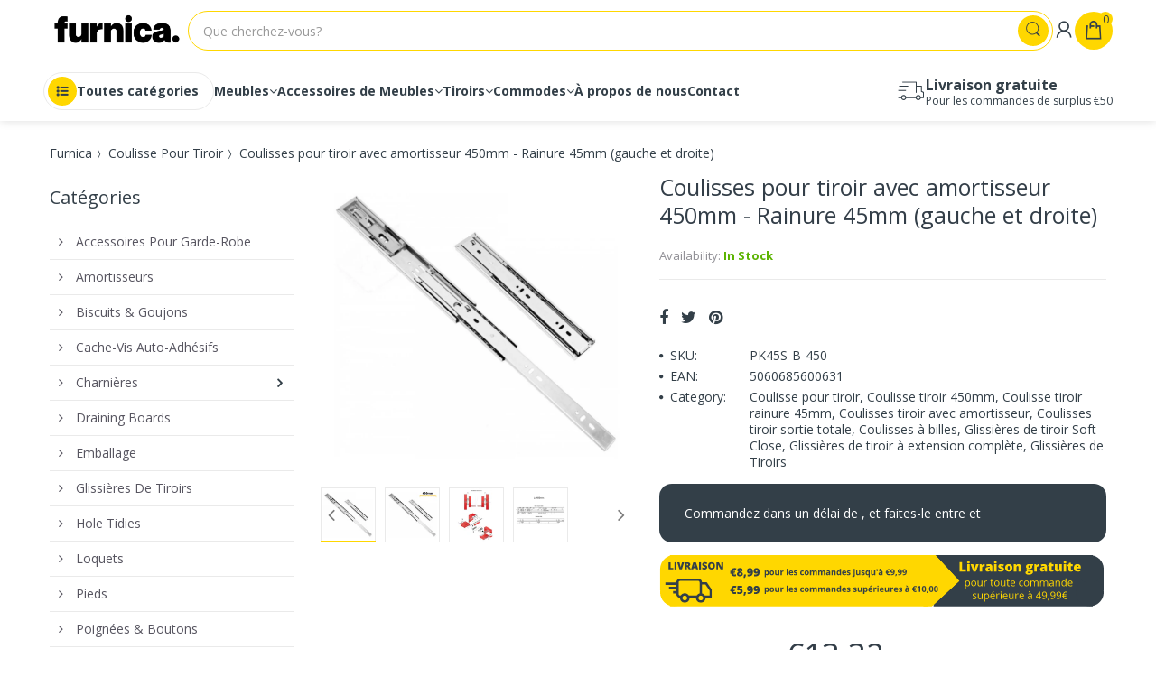

--- FILE ---
content_type: text/css
request_url: https://furnica.fr/cdn/shop/t/8/assets/bc.responsive.scss.css?v=95454084789245839591727524755
body_size: 5102
content:
@charset "UTF-8";@media (min-width: 1200px){.hide-filter-price .price{display:none}.boxes{max-width:1200px;margin:0 auto}.page-search .cata-product.cp-grid.col-sm-12 .product-grid-item{width:25%}.page-search .cata-product.cp-grid.col-sm-12 .product-grid-item .product-wrapper:before{content:""!important}.page-search .cata-product.cp-grid.col-sm-12 .product-grid-item:nth-child(4n+1){clear:both}.page-search .cata-product.cp-grid.col-sm-12 .product-grid-item:nth-child(4n+1) .product-wrapper:before{content:none!important}}@media (max-width: 1199px) and (min-width: 992px){#layer-addcart-modal .addcart-modal-box{width:55%;margin:0 22.5%}.hide-filter-price .price{display:none}.boxes{max-width:980px;margin:0 auto}.horizontal-menu-container .free-ship{display:none}.navigation .navbar .navbar-collapse .main-nav>li{padding:0 10px}.navigation .navbar .navbar-collapse .main-nav>li.dropdown>.dropdown-menu.column-4{width:736px}.navigation .navbar .navbar-collapse .main-nav>li.dropdown>.dropdown-menu.column-3{width:550px}.navigation .navbar .navbar-collapse .main-nav>li.dropdown>.dropdown-menu.column-2{width:370px}.navigation .navbar .navbar-collapse .main-nav>li.dropdown>.dropdown-menu.column-1{width:185px}.main-nav .mega-menu>.dropdown-menu{width:950px}.horizontal-menu .navigation .navbar .navbar-collapse .main-nav>li.dropdown:hover:last-child>.dropdown-menu,.horizontal-menu .navigation .navbar .navbar-collapse .main-nav>li.dropdown.hover:last-child>.dropdown-menu{left:auto!important;right:0!important}.main-nav>li>a{margin:15px 10px 12px}.main-nav .mega-menu .dropdown-menu .mega-sub-link>a{font-size:15px}.shopify-section .special-offer-product .product-wrapper .product-content .is-countdown .countdown-section .countdown-amount{font-size:22px}.shopify-section .special-offer-product .product-wrapper .product-content .is-countdown .countdown-section .countdown-period{font-size:10px}.page-search .cata-product.cp-grid.col-sm-12 .product-grid-item{width:25%}.page-search .cata-product.cp-grid.col-sm-12 .product-grid-item .product-wrapper:before{content:""!important}.page-search .cata-product.cp-grid.col-sm-12 .product-grid-item:nth-child(4n+1){clear:both}.page-search .cata-product.cp-grid.col-sm-12 .product-grid-item:nth-child(4n+1) .product-wrapper:before{content:none!important}.header-content .wishlist-checkout-holder{margin-right:10px}.header-content .top-bar-right>ul>li.hidden-xs{display:none}.home-categories .col-md-4 .h-category{border-left:1px solid #eaeaea}.home-categories .col-md-4 .h-category:hover{border-left-color:transparent}.home-categories .col-md-4:nth-child(3n+1){clear:both}.home-categories .col-md-4:nth-child(3n+1) .h-category{border-left:none}.sidebar .sb-widget.sb-filter .advanced-filters li.advanced-filter,#sidebar-blog .sb-widget.sb-filter .advanced-filters li.advanced-filter{width:100%;float:none}.au-team .team-member li img{max-width:130px}.au-team .au-team-6 .wrap-team-6{width:130px;height:130px}.page-product.product-extended .ex-action-container{padding:15px}.cata-product.cp-grid .product-grid-item:nth-child(3n+1){clear:both}#widget-newsletter p{display:none}}@media (min-width: 1025px){#home-slideshow .swiper-slide{height:485px}.sidebar .sb-widget.price{display:none}.home-categories .col-md-4 .h-category{border-left:1px solid #eaeaea}.home-categories .col-md-4 .h-category:hover{border-left-color:transparent}.home-categories .col-md-4:nth-child(3n+1){clear:both}.home-categories .col-md-4:nth-child(3n+1) .h-category{border-left:none}}@media (max-width: 1024px){.horizontal-menu-container .free-ship{display:none}.header-content .top-bar-right>ul>li.hidden-xs{display:none}.swiper-button-white{opacity:1!important}#home-slideshow .swiper-slide{height:400px}.home-slideshow-wrapper:hover .video-slide .video{z-index:2}.home-slideshow-wrapper .swiper-button-white{opacity:1!important;z-index:2}.home-tab-third-section .nav-tab-wrapper .nav{position:static;margin-bottom:20px}#layer-addcart-modal .addcart-modal-box{width:80%;margin:0 10%}.product-wrapper .product-content .add-cart-button .btn-primary,.product-wrapper-2 .product-content .add-cart-button .btn-primary{background:gold;border-color:gold}.product-grid-item .switch>a>span.hidden-sm,.owl-item .switch>a>span.hidden-sm,.featured-content-holder .featured-product .switch>a>span.hidden-sm,.home-tab .product-holder .switch>a>span.hidden-sm{display:none!important}.quick-shop-button{display:none!important}.owl-theme .owl-controls .owl-nav>div{opacity:1!important;-ms-filter:"progid:DXImageTransform.Microsoft.Alpha(Opacity=" 100 ")";filter:alpha(opacity=100)}.product-button.hide-desktop{display:block;margin:15px 0}.product-wrapper .product-head .product-button.only-desktop{display:none}.zoomContainer{display:none!important;z-index:0}#scroll-to-top{display:none}.sidebar .sb-widget.sb-filter .advanced-filters li.advanced-filter,#sidebar-blog .sb-widget.sb-filter .advanced-filters li.advanced-filter{width:100%;float:none}.product-grid-item{margin:0 auto}.page-cata .pagination-holder{margin-top:20px}.product-grid-item .product-wrapper:after,.owl-item .product-wrapper:after,.home-tab-third-section .tab-content .product-wrapper:after,.home-tab .product-holder .product-wrapper:after{bottom:0!important}.product-grid-item .product-wrapper .product-content .price-cart-wrapper,.owl-item .product-wrapper .product-content .price-cart-wrapper,.home-tab-third-section .tab-content .product-wrapper .product-content .price-cart-wrapper,.home-tab .product-holder .product-wrapper .product-content .price-cart-wrapper{border:none!important;padding-bottom:8px}.product-grid-item .product-wrapper .product-content .product-button,.owl-item .product-wrapper .product-content .product-button,.home-tab-third-section .tab-content .product-wrapper .product-content .product-button,.home-tab .product-holder .product-wrapper .product-content .product-button{position:static;margin:0;padding:0;text-align:left;-webkit-transform:translate3d(0px,0px,0px);transform:translateZ(0);-ms-transform:translate3d(0px,0px,0px);-o-transform:translate3d(0px,0px,0px);opacity:1;border:none}.product-grid-item .product-wrapper .product-content .product-button:before,.owl-item .product-wrapper .product-content .product-button:before,.home-tab-third-section .tab-content .product-wrapper .product-content .product-button:before,.home-tab .product-holder .product-wrapper .product-content .product-button:before{content:none}.product-grid-item .product-wrapper .product-content .product-button .add-cart-button,.owl-item .product-wrapper .product-content .product-button .add-cart-button,.home-tab-third-section .tab-content .product-wrapper .product-content .product-button .add-cart-button,.home-tab .product-holder .product-wrapper .product-content .product-button .add-cart-button{margin:0 auto;display:block}.product-grid-item .product-wrapper .product-content .product-button .add-cart-button:before,.owl-item .product-wrapper .product-content .product-button .add-cart-button:before,.home-tab-third-section .tab-content .product-wrapper .product-content .product-button .add-cart-button:before,.home-tab .product-holder .product-wrapper .product-content .product-button .add-cart-button:before{content:none}.product-grid-item .product-wrapper .product-content .product-button .product-wishlist,.owl-item .product-wrapper .product-content .product-button .product-wishlist,.home-tab-third-section .tab-content .product-wrapper .product-content .product-button .product-wishlist,.home-tab .product-holder .product-wrapper .product-content .product-button .product-wishlist{margin:0;padding:0}.product-grid-item .product-wrapper .product-content .product-button .add-to-wishlist,.owl-item .product-wrapper .product-content .product-button .add-to-wishlist,.home-tab-third-section .tab-content .product-wrapper .product-content .product-button .add-to-wishlist,.home-tab .product-holder .product-wrapper .product-content .product-button .add-to-wishlist{margin:0 auto;display:block;opacity:1}.home-tab-second-section .home-tab-second .ht2-item .product-wrapper-2:after{bottom:0!important}.home-tab-second-section .home-tab-second .ht2-item .product-wrapper-2 .product-content .price-cart-wrapper{border:none!important;padding-bottom:8px}.home-tab-second-section .home-tab-second .ht2-item .product-wrapper-2 .product-content .product-button{position:static;margin:0;padding:0;text-align:left;-webkit-transform:translate3d(0px,0px,0px);transform:translateZ(0);-ms-transform:translate3d(0px,0px,0px);-o-transform:translate3d(0px,0px,0px);opacity:1;border:none}.home-tab-second-section .home-tab-second .ht2-item .product-wrapper-2 .product-content .product-button:before{content:none}.home-tab-second-section .home-tab-second .ht2-item .product-wrapper-2 .product-content .product-button .add-cart-button{margin:0 auto;display:block}.home-tab-second-section .home-tab-second .ht2-item .product-wrapper-2 .product-content .product-button .add-cart-button:before{content:none}.home-tab-second-section .home-tab-second .ht2-item .product-wrapper-2 .product-content .product-button .product-wishlist{margin:0;padding:0}.home-tab-second-section .home-tab-second .ht2-item .product-wrapper-2 .product-content .product-button .add-to-wishlist{margin:0 auto;display:block;opacity:1}.shopify-section .home-product.style-2 .e-product-list .product-wrapper{padding:15px}.shopify-section .home-product.style-2 .e-product-list .product-wrapper .product-button{padding:0}.trending-now .trending-now .trending-item .product-wrapper .product-button{margin:0}#hi-eu-opt-in,#hi-eu-opt-in .hi-cookie-happy{display:none}#hi-eu-opt-in .hi-cookie-head,#hi-eu-opt-in .hi-cookie-intro{width:60%}.price-range-slider,#widget-newsletter .newsletter-container p{display:none}.form-wrapper{padding:0 30px}}@media (max-width: 991px){.header-content .header-middle{padding-bottom:10px}.header-content .header-fixed{position:static!important}.header-content .header-fixed .sticky-logo{display:none!important}.pagination-holder .pagination-showing{text-align:center;margin-top:5px}.page-cata .pagination-holder .pagination{padding-top:5px}.cata-toolbar>.visible-xs{margin-left:300px;margin-top:-35px;float:left;position:relative;z-index:1}.header-content .cart-target{float:right}.header-content .row-wrapper{display:block}.header-content .header-logo{text-align:center;display:block}.header-content .top-search-holder{display:block;float:right}.header-content .top-cart-row{display:block;float:left}.header-content .top-cart-row-container{padding:15px 0 5px;margin:0}.horizontal-menu-container{display:none}.horizontal-menu{max-height:0;background:none}.verticle-menu{position:relative}.navbar-responsive-menu{float:left;position:relative;border:none;margin:0;padding:0;max-height:54px;cursor:pointer;position:absolute;display:block;left:15px;top:20px}.navbar-responsive-menu .responsive-menu{border-radius:4px;-moz-border-radius:4px 4px 4px 4px;-webkit-border-radius:4px 4px 4px 4px;width:45px;height:45px;line-height:45px;z-index:1;background:#333f48;color:#fff;font-size:21px;text-align:center;cursor:pointer}.navbar-responsive-menu .responsive-menu:before{content:"\f0c9";font-family:FontAwesome}.navbar-responsive-menu .bar{display:none}.horizontal-menu .navbar-responsive-menu{top:-89px}.cart-right #checkout-addnote{width:100%;margin-right:0}.cart-right .cart-action-wrapper{width:100%}.product-wrapper .product-head .product-image:before{display:none}.product-image-inner>.col-md-10{width:80%}.sidebar .sbw-filter,.sb-wrapper .sbw-filter{top:0!important;position:fixed;width:280px;z-index:100000;height:100%;overflow:auto;right:0;-webkit-transform:translate(280px,0px);-ms-transform:translate(280px,0px);-o-transform:translate(280px,0px);transform:translate(280px);border-radius:0;-moz-border-radius:0 0 0 0;-webkit-border-radius:0 0 0 0;-moz-transition:all .45s cubic-bezier(.25,.46,.45,.94);-o-transition:all .45s cubic-bezier(.25,.46,.45,.94);-webkit-transition:all .45s cubic-bezier(.25,.46,.45,.94);transition:all .45s cubic-bezier(.25,.46,.45,.94);padding:20px;background:#fff}.sidebar .sbw-filter.opened,.sb-wrapper .sbw-filter.opened{-webkit-transform:translate(0px,0px);-ms-transform:translate(0px,0px);-o-transform:translate(0px,0px);transform:translate(0)}.cata-toolbar>.visible-xs{display:inline-block!important;margin-bottom:5px}.sb-wrapper{margin:0;background:none;border:none}.sb-wrapper .sb-title{display:none}.sb-wrapper .sbf-title{padding:0 20px 0 0;display:block;position:relative;cursor:pointer}.sb-wrapper .sbf-title .fa{position:absolute;top:1px;right:0;cursor:pointer}.sb-wrapper .sbf-title .fa-angle-up{display:none!important}.sb-wrapper .sbf-title .fa-angle-down,.sb-wrapper .sbf-title .none-active .fa-angle-up{display:block!important}.sb-wrapper .sbf-title .none-active .fa-angle-down{display:none!important}#widget-social{margin:30px 0}}@media (max-width: 991px) and (min-width: 768px){.boxes{max-width:760px;margin:0 auto}.header-content .top-cart-row-container{padding:0!important}.header-content .header-logo{margin-bottom:25px}.navbar-responsive-menu{top:8px!important}.swiper-button-white{top:auto;bottom:15px}#home-slideshow .swiper-content{padding:0 15px}#home-slideshow.flexslider .flex-control-nav{bottom:40px}.main-nav .mega-menu>.dropdown-menu{padding:40px 30px 25px!important}.main-nav .dropdown-menu{width:250px}.navigation .navbar .navbar-collapse .main-nav>li.dropdown>.dropdown-menu.column-4{width:503px}.navigation .navbar .navbar-collapse .main-nav>li.dropdown>.dropdown-menu.column-3{width:375px}.navigation .navbar .navbar-collapse .main-nav>li.dropdown>.dropdown-menu.column-2{width:250px}.navigation .navbar .navbar-collapse .main-nav>li.dropdown>.dropdown-menu.column-1{width:125px}.shopify-section .special-offer-product .product-wrapper{margin-right:0;padding:20px 15px}.shopify-section .special-offer-product .product-wrapper .product-content .deal-progress .deal-stock .stock-available,.shopify-section .special-offer-product .product-wrapper .product-content .deal-progress .deal-stock .stock-sold{font-size:14px}.shopify-section .special-offer-product .product-wrapper .product-content .is-countdown .countdown-section .countdown-amount{font-size:20px;padding:0 5px}.shopify-section .special-offer-product .product-wrapper .product-content .is-countdown .countdown-section .countdown-period{font-size:9px}.shopify-section .tab-content .home-tab-first .product-grid-item .product-wrapper{padding:15px}.home-tab-third .normal-product .product-grid-item .product-wrapper,.shopify-section .home-product.style-2 .entertainment-product-list .product-wrapper{padding:10px}.home-tab-third .normal-product .product-grid-item .product-wrapper .pc-inner .price-cart-wrapper,.shopify-section .home-product.style-2 .entertainment-product-list .product-wrapper .pc-inner .price-cart-wrapper{padding:0}.home-tab-third .normal-product .product-grid-item .product-wrapper .pc-inner .price-cart-wrapper .product-price,.shopify-section .home-product.style-2 .entertainment-product-list .product-wrapper .pc-inner .price-cart-wrapper .product-price{position:static;display:block}.home-tab-third .normal-product .product-grid-item .product-wrapper .pc-inner .price-cart-wrapper .add-cart-button,.shopify-section .home-product.style-2 .entertainment-product-list .product-wrapper .pc-inner .price-cart-wrapper .add-cart-button{margin:8px 0;overflow:hidden;position:static}.category-grid-view .col-sm-6:nth-child(2n) .category:before{content:"";width:1px;height:auto;background:#eaeaea;position:absolute;display:block;left:0;top:50px;bottom:50px}.category-grid-view .col-sm-6:nth-child(odd) .category:before{content:none!important}.fancybox-skin .mailchimp-popup-content #mc-form #mc-email{width:180px}.sidebar .sb-widget .sb-filter .advanced-filters li.advanced-filter{width:100%}#widget-newsletter form{width:50%}.au-team .team-member li{width:33.333333%}.page-product.product-extended .ex-action-container{padding:15px}.page-product.product-extended .ex-action-container .quantity-product{width:100%}.cata-product.cp-grid .product-grid-item:nth-child(3n+1){clear:both}}@media (min-width: 768px){.dropdown-menu>li.dropdown-submenu:hover>.dropdown-menu{display:block}#quick-shop-popup{background-color:#00000080}#quick-shop-popup .modal-dialog{margin:50px auto}.tab-content .home-tab .normal-product .product-grid-item:nth-child(3n+1){clear:both}.header-content .searchbox #circularG{top:7px;left:auto;right:17px;margin:0;z-index:3;background:#333f48;width:40px;height:40px}.header-content .searchbox #circularG .circularG{width:6px;height:6px}.header-content .searchbox #circularG #circularG_1{left:0;top:17px}.header-content .searchbox #circularG #circularG_2{left:6px;top:6px}.header-content .searchbox #circularG #circularG_3{top:0;left:17px}.header-content .searchbox #circularG #circularG_4{right:6px;top:6px}.header-content .searchbox #circularG #circularG_5{right:0;top:17px}.header-content .searchbox #circularG #circularG_6{right:6px;bottom:6px}.header-content .searchbox #circularG #circularG_7{left:17px;bottom:0}.header-content .searchbox #circularG #circularG_8{left:6px;bottom:6px}}@media (max-width: 767px){#body-content{margin:0 auto}.header-content{clear:both;position:relative!important}.header-content .header-logo{margin:0 auto 20px}.header-content .header-logo .logo-site{color:gold;font-size:25px;line-height:1}.header-content .header-logo .logo-site:hover{color:#333e48}.header-content .header-middle{padding-bottom:0}.header-content .top-bar-left{display:none}.header-content .top-bar-right{text-align:center}.horizontal-menu-container{display:none}.cata-toolbar .sort-by #sort_by_box{left:0;right:auto;min-width:135px}.category .section .image{height:auto}.cata-toolbar .sort-by .sort-by-inner .dropdown-toggle button i{padding-top:2px}.cata-toolbar .sort-by .sort-by-inner .dropdown-toggle button span{padding-right:10px}.swiper-button-white{width:30px;height:30px}.swiper-button-white:before{line-height:30px;font-size:14px}.swiper-button-white.swiper-button-prev{left:0}.swiper-button-white.swiper-button-next{right:0}#home-slideshow .swiper-slide{height:280px}#home-slideshow .swiper-content{bottom:5%!important;padding:15px 30px}#home-slideshow.flexslider .flex-control-nav{bottom:10px}#home-slideshow.flexslider .flex-direction-nav a{width:41px;height:41px;padding:5px}.container-box>div.heading{font-size:140%!important}.container-box>div.subheading{font-size:200%!important}.container-box>div.caption-link .btn{font-size:14px;padding:5px 20px}.container-box>div.caption{display:none}.swiper-container-horizontal>.swiper-pagination{opacity:0}body.menu-opened,body.search-opened,body.cart-opened,body.filter-opened{overflow-y:hidden;position:fixed}.spacing{margin-bottom:30px}.home-top-banner{margin:0 auto}.home-top-banner .col-xs-12:first-child .banner-item{margin-top:0}.banner-item{margin-top:20px}.home-tabs-third,.home-entertainment{margin-top:30px;padding:30px 0 0}.home-tabs-third{padding:0}.shopify-section .home-tab-third,.home-entertainment .owl-carousel .owl-stage-outer{padding-bottom:40px}.tab-content .home-tab .normal-product{margin:0}.home-tab-first-section,.home-tab-second-section,.product-simple-tab,.product-extended-tab{margin:30px auto 0}.nav-tabs-container .nav,.nav-tab-wrapper .nav,.product-simple-tab .nav,.product-extended-tab .nav{float:none;width:100%;border:none;margin:0}.nav-tabs-container .nav li,.nav-tab-wrapper .nav li,.product-simple-tab .nav li,.product-extended-tab .nav li{display:block;margin:0 0 15px;width:100%;text-align:center;border-bottom:1px solid #eaeaea}.nav-tabs-container .nav li>a,.nav-tab-wrapper .nav li>a,.product-simple-tab .nav li>a,.product-extended-tab .nav li>a{margin:0;float:none;display:inline-block}.home-tab-third-section{margin:0 auto;padding:30px 0 0}.home-tab-third-section .nav-tab-wrapper .nav li,.home-tab-third-section .nav-tab-wrapper .nav li a{margin:0 0 5px}.shopify-section .home-product.home-carousel{margin-top:30px}.home-tab-second-section{padding:30px 0}.home-categories{padding:0}.home-categories .h-category{margin:0}.bottom-product-block{padding:40px 0 35px}.bottom-container{padding-top:50px}.shopify-section .home-product.style-2{padding:30px 0 40px}.shopify-section .home-product.style-2 .owl-carousel .owl-stage-outer{padding:0}.footer-top{padding:40px 0}.product-wrapper .product-head .product-image a:hover:after{background:transparent;width:0;height:0}.fancybox-skin .mailchimp-popup-img{display:none}.fancybox-skin #mailchimp-popup{overflow-y:scroll;padding:30px 20px}.fancybox-skin .mailchimp-popup-content{padding:0;margin:0;max-width:100%;display:block;height:100%;overflow-y:scroll}.main-nav .mega-menu .dropdown-menu .mega-sub-link{width:100%;overflow:hidden}.main-nav .mega-menu .dropdown-menu .mega-sub-link>a{font-size:14px}.main-nav .mega-menu .dropdown-menu .product-wrapper{padding:0 20px}.main-nav .mega-menu .dropdown-menu-2 .product-wrapper{padding-top:20px}body>div.jGrowl{margin:0 10%;width:80%!important}body>div.jGrowl div.jGrowl-notification{width:100%!important}.jGrowl .effect-item>div.col-xs-3{padding-right:0}#page-body .mobile-version .h-logo{position:relative;padding:25px 0;margin:0;z-index:5;text-align:center;width:100%;display:none}#page-body .mobile-version .h-logo a{display:inline-block}#scroll-to-top{display:none}.cata-list .cata-product .product-grid-item,.cata-list-small .cata-product .product-grid-item{width:100%!important}.cata-list .cata-product .product-wrapper .product-head,.cata-list-small .cata-product .product-grid-item .product-wrapper .product-head{width:65%}.cata-list .cata-product .product-wrapper .product-content,.cata-list-small .cata-product .product-grid-item .product-wrapper .product-content{width:35%}.cata-list-small .cata-product .product-grid-item .product-wrapper .product-head .product-image .featured-img{width:40%}.cata-list-small .cata-product .product-grid-item .product-wrapper .product-head .product-image .product-wrap-info{padding-right:15px;width:60%}.navigation{display:none}#tabs-container .panel-group .panel:last-child{border-bottom:1px solid #b6b6b6}.footer-content>.container #customer-service,.footer-content>.container #infomation,.footer-content>.container #follow-us{padding-left:15px;min-height:20px;border-left:0}.footer-copyright .copyright>p{text-align:center}.footer-copyright .payment-icons{text-align:center}.breadcrumb-holder{margin-bottom:20px}.col-xs-6:nth-child(2n) .category:before{content:"";width:1px;height:auto;background:#eaeaea;position:absolute;display:block;left:0;top:50px;bottom:50px}.col-xs-6:nth-child(odd) .category:before{content:none!important}#sidebar-blog .sb-widget{margin-bottom:25px}.main-content>section .catalog-title{top:0}.sidebar .sb-widget .sb-title,#sidebar-blog .sb-widget .sb-title{margin-bottom:10px}.sidebar .sb-widget .sb-title>span,#sidebar-blog .sb-widget .sb-title>span{width:calc(100% - 35px)}.sidebar .sb-widget .sb-title i,#sidebar-blog .sb-widget .sb-title i{width:10px;height:10px;text-align:center;cursor:pointer;padding:5px;margin-top:-3px;float:right;line-height:10px;border:1px solid #b6b6b6;box-sizing:content-box;-webkit-box-sizing:content-box}.sidebar .sb-widget .sb-title i.fa-angle-down,#sidebar-blog .sb-widget .sb-title i.fa-angle-down{display:inline-block!important}.sidebar .sb-widget .sb-title i.fa-angle-up,#sidebar-blog .sb-widget .sb-title i.fa-angle-up,.sidebar .sb-widget .sb-title span.none-active i.fa-angle-down,#sidebar-blog .sb-widget .sb-title span.none-active i.fa-angle-down{display:none!important}.sidebar .sb-widget .sb-title span.none-active i.fa-angle-up,#sidebar-blog .sb-widget .sb-title span.none-active i.fa-angle-up{display:inline-block!important}.sidebar .sb-widget .sb-title a.clear-filter,#sidebar-blog .sb-widget .sb-title a.clear-filter{display:block;width:100%;text-align:right;margin-bottom:10px;float:none!important}.cata-toolbar>.sort-by{float:left}.cata-toolbar .group-pgl .filter{margin-right:0;position:relative}.cata-toolbar .group-pgl .filter>.dropdown-menu{min-width:300px;left:5px}.cata-toolbar .group-pgl .filter>.dropdown-menu>.list-inline>.sbw-filter .grid-uniform>.sb-widget{width:100%;float:none;margin-bottom:25px}.cata-toolbar .group-pgl .filter>.dropdown-menu>.list-inline>.sbw-filter .grid-uniform>.sb-widget .sb-title{margin-bottom:0}.cata-toolbar .group-pgl .filter>.dropdown-menu>.list-inline>.sbw-filter .grid-uniform>.sb-widget .sb-title span{display:block}.cata-toolbar .group-pgl .filter>.dropdown-menu>.list-inline>.sbw-filter .grid-uniform>.sb-widget .sb-title span i{float:right;padding:10px;margin:-10px}.cata-toolbar .group-pgl .filter>.dropdown-menu>.list-inline>.sbw-filter .grid-uniform>.sb-widget .sb-title span .fa-angle-up{display:none!important}.cata-toolbar .group-pgl .filter>.dropdown-menu>.list-inline>.sbw-filter .grid-uniform>.sb-widget .sb-title span .fa-angle-down{display:inline-block!important}.cata-toolbar .group-pgl .filter>.dropdown-menu>.list-inline>.sbw-filter .grid-uniform>.sb-widget .sb-title span.none-active .fa-angle-down{display:none!important}.cata-toolbar .group-pgl .filter>.dropdown-menu>.list-inline>.sbw-filter .grid-uniform>.sb-widget .sb-title span.none-active .fa-angle-up{display:inline-block!important}.cata-toolbar .group-pgl .filter>.dropdown-menu>.list-inline>.sbw-filter .grid-uniform>.sb-widget .sb-title>a.clear-filter{display:none!important}.cata-toolbar .group-pgl .filter>.dropdown-menu>.list-inline>.sbw-filter .grid-uniform>.sb-widget .advanced-filters{margin-top:15px}.cata-product.cp-grid .product-grid-item:nth-child(3n+1),.cata-product.cp-grid.cp-none-sb .product-grid-item:nth-child(3n+1){clear:none}.cata-product.cp-grid .product-grid-item:nth-child(odd),.cata-product.cp-grid.cp-none-sb .product-grid-item:nth-child(odd){clear:both}.cata-product.cp-grid .product-grid-item:nth-child(odd) .product-wrapper:before,.cata-product.cp-grid.cp-none-sb .product-grid-item:nth-child(odd) .product-wrapper:before{content:none!important}.cata-product.cp-grid .product-grid-item,.cata-product.cp-grid.cp-none-sb .product-grid-item,.product-grid-item{display:inline-block;width:50%;float:left}.product-grid-item:nth-child(n) .product-wrapper:before{content:""!important;width:1px;background:#eaeaea;position:absolute;display:block;left:0;top:50px;bottom:40px}.product-grid-item:nth-child(odd){clear:both}.product-grid-item:nth-child(odd) .product-wrapper:before{content:none!important}.noti-product-slider{display:none}#product-ex-action{margin-top:30px}.page-product .table-extended td{width:100%;display:block}.page-product .table-extended.align-left td img{right:-20px;margin-bottom:40px}.page-product .table-extended.align-right td img{left:-20px;margin-bottom:40px}#shopify-product-reviews .spr-container .spr-form-label{text-align:left}#shopify-product-reviews .spr-container .spr-form-input-text,#shopify-product-reviews .spr-container .spr-form-input-email,#shopify-product-reviews .spr-container .spr-form-input-textarea{width:100%;max-width:315px;float:none;clear:both}.panel-default>.panel-heading{border-radius:0}.panel-default>.panel-heading .title{margin-bottom:0}.page-product .tab-content{padding:20px}#shopify-product-reviews .spr-container .spr-form-actions .spr-button-primary{margin-left:0}#shopify-product-reviews .spr-container .spr-summary-actions{clear:both;width:100%;margin-top:20px;float:left}.spr-summary-actions-newreview{float:left!important}.sidebar .sb-widget .owl-carousel .owl-item .product-wrapper .product-head .product-image{text-align:center}.sidebar .sb-widget .owl-carousel .owl-item .product-wrapper .product-head .product-image a,.sidebar .sb-widget .owl-carousel .owl-item .product-wrapper .product-head .product-image a img{display:inline-block}.cart-right{margin-top:30px}body .fancybox-opened{z-index:18030!important}.cata-toolbar .grid,.cata-toolbar .list{margin:0 5px}.cata-toolbar .sort-by .sort-by-inner .dropdown-toggle button{width:auto;min-width:90px}.page-product.product-extended .tab-content:before{content:none}.login-or{margin:20px 0 0;border-left:none;border-right:none;padding-top:50px}.login-or:before{top:0;left:50%;z-index:2;-webkit-transform:translate(-50%,-50%);-ms-transform:translate(-50%,-50%);-o-transform:translate(-50%,-50%);transform:translate(-50%,-50%)}.login-or:after{z-index:1;content:"";position:absolute;display:block;left:45px;top:0;right:45px;height:1px;background:#ddd}.register-or{margin:0 0 40px;border-left:none;border-right:none;padding-bottom:50px}.register-or:before{bottom:-25px;top:auto;left:50%;z-index:2;-webkit-transform:translate(-50%,0%);-ms-transform:translate(-50%,0%);-o-transform:translate(-50%,0%);transform:translate(-50%)}.register-or:after{z-index:1;content:"";position:absolute;display:block;left:45px;right:45px;bottom:0;height:1px;background:#ddd}.page-contact .contact-form #contact-form .contact-control-wrapper{width:100%}.footer-top .footer-block{margin:0 0 20px}#shipping-calculator{margin:0 0 30px}.blog-grid .post-head{margin:0 auto 15px}#layer-addcart-modal .addcart-modal-box .note{margin-left:20px;margin-right:20px}#layer-addcart-modal .addcart-modal-close{top:5%;right:5%;position:fixed}#layer-addcart-modal .addcart-modal-box{top:5%;width:90%;margin:0 5%;overflow-y:auto}#layer-addcart-modal .addcart-modal-box .addcart-modal-product{padding-left:20px;padding-right:20px}#layer-addcart-modal .addcart-modal-box .addcart-modal-action{margin-left:20px;margin-right:20px}.notifyjs-corner{display:none!important}#widget-newsletter .newsletter-title{padding-right:0;display:block}#widget-newsletter form{width:100%}.page-blog .post .post-info .post-date.visible-xs{display:inline-block!important}.page-blog .post .post-info .list-inline li:last-child:before{content:"\f111"}.page-blog .post-content-wrapper{padding-left:0}.au-banner{height:350px;margin-bottom:40px}.au-banner .au-banner-text{width:100%}.au-three-column{margin-bottom:40px}.au-team .team-member li{width:50%}.text-boxes-left .text-boxes-item{width:100%;padding-top:30px}#product-compare table tr td,#product-wishlist table tr td{display:block;position:relative;width:100%;border:none}#hi-eu-opt-in .hi-cookie-head,#hi-eu-opt-in .hi-cookie-intro{width:100%}#hi-eu-opt-in .hi-cookie-btn{margin-top:10px}}@media (max-width: 570px){#layer-addcart-modal .addcart-modal-box .addcart-modal-action .addcart-modal-button .addcart-modal-continue,#layer-addcart-modal .addcart-modal-box .addcart-modal-action .addcart-modal-button .addcart-modal-checkout{clear:both;float:left}#layer-addcart-modal .addcart-modal-box .addcart-modal-action .addcart-modal-button .addcart-modal-continue .btn,#layer-addcart-modal .addcart-modal-box .addcart-modal-action .addcart-modal-button .addcart-modal-checkout .btn{min-width:245px}}@media (max-width: 479px){.fancybox-skin .mailchimp-popup-content .title{font-size:30px}.fancybox-skin .mailchimp-popup-content .mailchimp-caption-1{font-size:70px}#home-slideshow .swiper-content .heading{font-size:100%!important}#home-slideshow .swiper-content .subheading{font-size:120%!important}.shopify-section .special-offer-product .product-wrapper{margin-right:0;padding:20px 15px}.shopify-section .special-offer-product .product-wrapper .product-content .deal-progress .deal-stock .stock-available,.shopify-section .special-offer-product .product-wrapper .product-content .deal-progress .deal-stock .stock-sold{font-size:14px}.shopify-section .special-offer-product .product-wrapper .product-content .is-countdown .countdown-section .countdown-amount{font-size:20px}.shopify-section .special-offer-product .product-wrapper .product-content .is-countdown .countdown-section .countdown-period{font-size:10px}.home-tab-second-section .home-tab-second .ht2-normal .product-wrapper-2 .pc-inner .add-cart-button{position:static}#shopify-product-reviews .spr-container .spr-summary-actions{float:none;margin-top:20px;display:block}#shopify-product-reviews .spr-container .spr-summary-actions a{display:inline-block}#shopify-product-reviews .spr-container .spr-form-label{width:auto}#shopify-product-reviews .spr-container .spr-summary{text-align:left!important}.page-product .product-info .product-action .quantity-product,.page-product .product-info .swatch .header{margin:0 20px 0 0;width:110px;min-width:110px}.page-product .product-info .product-action .action-button .add-to-cart{padding-left:25px;padding-right:25px}.cata-toolbar>div.sort-by{margin:0 2% 10px}.cata-toolbar>div.sort-by button{min-width:100px}.category-grid-view .col-xs-6{width:100%}.category-grid-view .category:before{content:none!important}.product-grid-item,.cata-product.cp-grid .product-grid-item,.cata-product.cp-grid.cp-none-sb .product-grid-item{width:100%}.product-grid-item .product-wrapper:before,.cata-product.cp-grid .product-grid-item .product-wrapper:before,.cata-product.cp-grid.cp-none-sb .product-grid-item .product-wrapper:before{content:none!important}.product-grid-item:nth-child(n) .product-wrapper:before,.cata-product.cp-grid .product-grid-item:nth-child(n) .product-wrapper:before,.cata-product.cp-grid.cp-none-sb .product-grid-item:nth-child(n) .product-wrapper:before{content:none!important}.cata-list .cata-product .product-wrapper .product-head{width:100%}.cata-list .cata-product .product-wrapper .product-head .product-image .product-wrap-info,.cata-list .cata-product .product-wrapper .product-head .product-image .featured-img{width:50%}.cata-list .cata-product .product-wrapper .product-content,.cata-list-small .cata-product .product-grid-item .product-wrapper .product-head,.cata-list-small .cata-product .product-grid-item .product-wrapper .product-content{width:100%}.cata-list-small .cata-product .product-grid-item .product-wrapper .product-content .price-cart-wrapper{margin-top:20px}#widget-newsletter form input{width:100%;margin:10px 0 15px}#widget-newsletter form #email-submit{position:static;border-radius:25px;-moz-border-radius:25px 25px 25px 25px;-webkit-border-radius:25px 25px 25px 25px}.fancybox-skin .mailchimp-popup-content #mc-form #mc-email{width:100%;margin:0 0 15px}.fancybox-skin .mailchimp-popup-content #mc-form .btn{position:static;border-radius:25px;-moz-border-radius:25px 25px 25px 25px;-webkit-border-radius:25px 25px 25px 25px}.cart-table table,.cart-table thead,.cart-table tbody,.cart-table th,.cart-table td,.cart-table tr{display:block}.cart-table table tr{padding:10px 0}.cart-table table thead tr{position:absolute;top:-9999px;left:-9999px}.cart-table table td{border-bottom:0!important;position:relative;padding:5px 0 5px 30%;text-align:left}.cart-table table td.item-title{padding-left:30%}.cart-table table td.action button{padding:0;text-align:center}.cart-table table td:before{position:absolute;top:26%;left:10px;width:28%;padding-right:10px;white-space:nowrap;font-size:14px;color:#333e48;font-weight:400;text-transform:capitalize}.cart-table table td:nth-of-type(1):before{content:"Retirer"}.cart-table table td:nth-of-type(2):before{content:"Produit"}.cart-table table td:nth-of-type(3):before{content:"nom"}.cart-table table td:nth-of-type(4):before{content:"Prix"}.cart-table table td:nth-of-type(5):before{content:"Qt\e9."}.cart-table table td:nth-of-type(6):before{content:"Total"}.table-cart .wrap-table table,.table-cart .wrap-table thead,.table-cart .wrap-table tbody,.table-cart .wrap-table th,.table-cart .wrap-table td,.table-cart .wrap-table tr{display:block}.table-cart .wrap-table table.cart-items tr{padding:10px 0;border-bottom:1px solid #eaeaea}.table-cart .wrap-table table.cart-items tr:last-child{border-bottom:none}.table-cart .wrap-table table.cart-items tr:last-child td{padding-left:0;padding-right:10px}.table-cart .wrap-table table.cart-items tr:last-child td:nth-of-type(1):before{content:none}.table-cart .wrap-table table.cart-items thead tr{position:absolute;top:-9999px;left:-9999px}.table-cart .wrap-table table.cart-items td,.table-cart .wrap-table table.cart-items tr:last-child td,.table-cart .wrap-table table.cart-items .wishlist-item td.product-price{border-bottom:0!important;position:relative;padding:5px 5px 5px 30%;text-align:left}.table-cart .wrap-table table.cart-items td.item-title,.table-cart .wrap-table table.cart-items tr:last-child td.item-title,.table-cart .wrap-table table.cart-items .wishlist-item td.product-price.item-title{padding-left:30%}.table-cart .wrap-table table.cart-items td.action button,.table-cart .wrap-table table.cart-items tr:last-child td.action button,.table-cart .wrap-table table.cart-items .wishlist-item td.product-price.action button{padding:0;text-align:center}.table-cart .wrap-table table.cart-items td:before{position:absolute;top:26%;left:10px;width:28%;padding-right:10px;white-space:nowrap;font-size:13px;font-weight:700;text-transform:capitalize}.table-cart .wrap-table table.cart-items td:nth-of-type(1):before{content:"Remove"}.table-cart .wrap-table table.cart-items td:nth-of-type(2):before{content:"Product"}.table-cart .wrap-table table.cart-items td:nth-of-type(3):before{content:"Name"}.table-cart .wrap-table table.cart-items td:nth-of-type(4):before{content:"Price"}.table-cart .wrap-table table.cart-items td:nth-of-type(5):before{content:""}.table-cart .wrap-table table.cart-items .cart-action:before{content:none!important}.table-cart .wrap-table table.cart-items .cart-action .btn-default{margin-bottom:10px}.au-team .team-member li{width:100%}.comment-form .control-wrapper .btn{margin-left:0}}@media (max-width: 360px){#home-slideshow .swiper-slide{height:180px}.cart-sb.opened,.cart-dd{max-width:280px}.cata-toolbar .visible-xs .filter-toggle{padding-left:5px;padding-right:5px;text-transform:capitalize}.sidebar .sb-widget .sb-filter .advanced-filters li.advanced-filter{width:100%}.cata-product.cp-list .product-grid-item .product-wrapper .product-head .product-image a{max-width:135px}.product-list-item .product-wrapper .product-head{width:100%}.product-list-item .product-wrapper .product-action-holder .add-cart-button .btn-primary{font-size:12px}.product-list-item .product-wrapper .product-content{width:100%;margin-top:15px}.product-list-item .product-wrapper .product-content .pc-inner{text-align:left}.product-list-item .product-wrapper .product-content .pc-inner .product-button-list .add-cart-button{margin-right:0}.product-list-item .product-wrapper .product-content .pc-inner .product-button-list .add-to-wishlist{display:none;margin-top:0}}@media (max-width: 319px){.cart-sb.opened,.cart-dd{max-width:260px}}
/*# sourceMappingURL=/cdn/shop/t/8/assets/bc.responsive.scss.css.map?v=95454084789245839591727524755 */


--- FILE ---
content_type: text/javascript; charset=utf-8
request_url: https://furnica.fr/en/products/coulisses-pour-tiroir-avec-amortisseur-450mm-rainure-45mm-gauche-et-droite.js
body_size: 1282
content:
{"id":5504495485088,"title":"Coulisses pour tiroir avec amortisseur 450mm - Rainure 45mm (gauche et droite)","handle":"coulisses-pour-tiroir-avec-amortisseur-450mm-rainure-45mm-gauche-et-droite","description":"\u003ch2\u003e\n\u003cstrong\u003eCaractéristiques techniques: \u003c\/strong\u003e\u003ca title=\"Coulisse pour tiroir\" href=\"https:\/\/furnica.fr\/collections\/coulisse-pour-tiroir\" target=\"_blank\"\u003eCoulisses pour tiroir\u003c\/a\u003e avec \u003ca title=\"Coulisses tiroir avec amortisseur\" href=\"https:\/\/furnica.fr\/collections\/coulisses-tiroir-avec-amortisseur\" target=\"_blank\"\u003eamortisseur \u003c\/a\u003e450mm - Rainure 45mm (gauche et droite)\u003c\/h2\u003e\n\u003ctable width=\"100%\" data-mce-selected=\"1\"\u003e\n\u003ctbody\u003e\n\u003ctr\u003e\n\u003ctd\u003e\u003cstrong\u003eCouleur du matériau:\u003c\/strong\u003e\u003c\/td\u003e\n\u003ctd\u003e\u003cspan\u003eZinc\u003c\/span\u003e\u003c\/td\u003e\n\u003c\/tr\u003e\n\u003ctr\u003e\n\u003ctd\u003e\u003cstrong\u003eMatériau:\u003c\/strong\u003e\u003c\/td\u003e\n\u003ctd\u003e\u003cspan\u003eAcier zingué\u003c\/span\u003e\u003c\/td\u003e\n\u003c\/tr\u003e\n\u003ctr\u003e\n\u003ctd\u003e\u003cstrong\u003eHauteur:\u003c\/strong\u003e\u003c\/td\u003e\n\u003ctd\u003e\u003ca href=\"https:\/\/furnica.fr\/collections\/coulisse-tiroir-rainure-45mm\" target=\"_blank\" title=\"Coulisse tiroir rainure 45mm\" rel=\"noopener noreferrer\"\u003e\u003cspan\u003e45 mm\u003c\/span\u003e\u003c\/a\u003e\u003c\/td\u003e\n\u003c\/tr\u003e\n\u003ctr\u003e\n\u003ctd\u003e\u003cstrong data-mce-fragment=\"1\"\u003eÉpaisseur du matériau:\u003c\/strong\u003e\u003c\/td\u003e\n\u003ctd\u003e\u003cspan\u003e1.0 \/ 1.0 \/ 1.2\u003c\/span\u003e\u003c\/td\u003e\n\u003c\/tr\u003e\n\u003ctr\u003e\n\u003ctd\u003e\u003cstrong data-mce-fragment=\"1\"\u003eMécanisme supplémentaire:\u003c\/strong\u003e\u003c\/td\u003e\n\u003ctd\u003e\u003cspan\u003eSoft Close\u003c\/span\u003e\u003c\/td\u003e\n\u003c\/tr\u003e\n\u003ctr\u003e\n\u003ctd\u003e\u003cstrong\u003eMax. poids:\u003c\/strong\u003e\u003c\/td\u003e\n\u003ctd\u003e\u003cspan\u003e45kg\u003c\/span\u003e\u003c\/td\u003e\n\u003c\/tr\u003e\n\u003ctr\u003e\n\u003ctd\u003e\u003cstrong\u003ePleine extension:\u003c\/strong\u003e\u003c\/td\u003e\n\u003ctd\u003e\u003cspan\u003eOui\u003c\/span\u003e\u003c\/td\u003e\n\u003c\/tr\u003e\n\u003ctr\u003e\n\u003ctd\u003e\u003cstrong\u003eBras coulissant démontable:\u003c\/strong\u003e\u003c\/td\u003e\n\u003ctd\u003e\u003cspan\u003eOui\u003c\/span\u003e\u003c\/td\u003e\n\u003c\/tr\u003e\n\u003ctr\u003e\u003c\/tr\u003e\n\u003c\/tbody\u003e\n\u003c\/table\u003e\n\u003ch2\u003e\u003c\/h2\u003e\n\u003ch2\u003e\n\u003cbr\u003eProbablement les meilleures glissières pour les tiroirs de taille moyenne\u003c\/h2\u003e\n\u003cp\u003eLes glissières de tiroir sont l'élément le plus important de tout tiroir. Elles assurent le bon déplacement de l'ensemble de l'armoire. Si vous êtes à la recherche de très bons produits, cette offre vous intéressera certainement ! Les glissières de tiroirs Furnica ont été développées en prêtant attention aux moindres détails. Nous faisons attention à ce que les produits soient fabriqués avec des matériaux de la meilleure qualité. Dans ce cas, nous avons affaire à de l'acier galvanisé (acier zingué). C'est un matériau recommandé pour la production de glissières en raison de sa durabilité et de sa fiabilité.\u003c\/p\u003e\n\u003ch2\u003eGuides de tiroir - 450 mm, H45 - mécanisme de fermeture en douceur\u003c\/h2\u003e\n\u003cp\u003eLa durabilité et les nombreuses années de fonctionnement sans problème ne sont pas les seuls avantages de nos produits. En achetant les guides présentés, vous gagnez beaucoup plus de confort dans vos activités. Les glissières sont équipées d'un système de fermeture souple. Il fonctionne de telle manière qu'il libère le tiroir lorsqu'il se ferme. Il est donc impossible de claquer le tiroir. Les coulisses de tiroir de Furnica avec le mécanisme de fermeture en douceur garantissent le plus grand confort possible ! Plus de bruit !\u003c\/p\u003e\n\u003cp\u003e \u003c\/p\u003e","published_at":"2020-08-13T14:35:46+02:00","created_at":"2020-08-13T14:35:46+02:00","vendor":"NTP","type":"","tags":[],"price":1332,"price_min":1332,"price_max":1332,"available":true,"price_varies":false,"compare_at_price":null,"compare_at_price_min":0,"compare_at_price_max":0,"compare_at_price_varies":false,"variants":[{"id":40521169043652,"title":"Default Title","option1":"Default Title","option2":null,"option3":null,"sku":"PK45S-B-450","requires_shipping":true,"taxable":true,"featured_image":null,"available":true,"name":"Coulisses pour tiroir avec amortisseur 450mm - Rainure 45mm (gauche et droite)","public_title":null,"options":["Default Title"],"price":1332,"weight":2500,"compare_at_price":null,"inventory_management":"shopify","barcode":"5060685600631","requires_selling_plan":false,"selling_plan_allocations":[]}],"images":["\/\/cdn.shopify.com\/s\/files\/1\/0093\/1535\/2636\/products\/4_ada50053-10ad-4ebf-98c8-4032b791a6ed.png?v=1630487667","\/\/cdn.shopify.com\/s\/files\/1\/0093\/1535\/2636\/products\/Coulissespourtiroiravecamortisseur450mm-Rainure45mm_gaucheetdroite.png?v=1630487667","\/\/cdn.shopify.com\/s\/files\/1\/0093\/1535\/2636\/products\/coulisses-pour-tiroir-avec-amortisseur-450mm-rainure-45mm-gauche-et-droite-ntp-435419.jpg?v=1630487667","\/\/cdn.shopify.com\/s\/files\/1\/0093\/1535\/2636\/products\/coulisses-pour-tiroir-avec-amortisseur-450mm-rainure-45mm-gauche-et-droite-ntp-110842.jpg?v=1630487667"],"featured_image":"\/\/cdn.shopify.com\/s\/files\/1\/0093\/1535\/2636\/products\/4_ada50053-10ad-4ebf-98c8-4032b791a6ed.png?v=1630487667","options":[{"name":"Title","position":1,"values":["Default Title"]}],"url":"\/en\/products\/coulisses-pour-tiroir-avec-amortisseur-450mm-rainure-45mm-gauche-et-droite","media":[{"alt":null,"id":21794235121860,"position":1,"preview_image":{"aspect_ratio":1.0,"height":1000,"width":1000,"src":"https:\/\/cdn.shopify.com\/s\/files\/1\/0093\/1535\/2636\/products\/4_ada50053-10ad-4ebf-98c8-4032b791a6ed.png?v=1630487667"},"aspect_ratio":1.0,"height":1000,"media_type":"image","src":"https:\/\/cdn.shopify.com\/s\/files\/1\/0093\/1535\/2636\/products\/4_ada50053-10ad-4ebf-98c8-4032b791a6ed.png?v=1630487667","width":1000},{"alt":null,"id":20870779437252,"position":2,"preview_image":{"aspect_ratio":1.0,"height":1000,"width":1000,"src":"https:\/\/cdn.shopify.com\/s\/files\/1\/0093\/1535\/2636\/products\/Coulissespourtiroiravecamortisseur450mm-Rainure45mm_gaucheetdroite.png?v=1630487667"},"aspect_ratio":1.0,"height":1000,"media_type":"image","src":"https:\/\/cdn.shopify.com\/s\/files\/1\/0093\/1535\/2636\/products\/Coulissespourtiroiravecamortisseur450mm-Rainure45mm_gaucheetdroite.png?v=1630487667","width":1000},{"alt":"Coulisses pour tiroir avec amortisseur 450mm - Rainure 45mm (gauche et droite) NTP ","id":20646382043332,"position":3,"preview_image":{"aspect_ratio":1.0,"height":880,"width":880,"src":"https:\/\/cdn.shopify.com\/s\/files\/1\/0093\/1535\/2636\/products\/coulisses-pour-tiroir-avec-amortisseur-450mm-rainure-45mm-gauche-et-droite-ntp-435419.jpg?v=1630487667"},"aspect_ratio":1.0,"height":880,"media_type":"image","src":"https:\/\/cdn.shopify.com\/s\/files\/1\/0093\/1535\/2636\/products\/coulisses-pour-tiroir-avec-amortisseur-450mm-rainure-45mm-gauche-et-droite-ntp-435419.jpg?v=1630487667","width":880},{"alt":"Coulisses pour tiroir avec amortisseur 450mm - Rainure 45mm (gauche et droite) NTP ","id":20646289211588,"position":4,"preview_image":{"aspect_ratio":1.0,"height":700,"width":700,"src":"https:\/\/cdn.shopify.com\/s\/files\/1\/0093\/1535\/2636\/products\/coulisses-pour-tiroir-avec-amortisseur-450mm-rainure-45mm-gauche-et-droite-ntp-110842.jpg?v=1630487667"},"aspect_ratio":1.0,"height":700,"media_type":"image","src":"https:\/\/cdn.shopify.com\/s\/files\/1\/0093\/1535\/2636\/products\/coulisses-pour-tiroir-avec-amortisseur-450mm-rainure-45mm-gauche-et-droite-ntp-110842.jpg?v=1630487667","width":700}],"requires_selling_plan":false,"selling_plan_groups":[]}

--- FILE ---
content_type: text/javascript
request_url: https://furnica.fr/cdn/shop/t/8/assets/jquery.fancybox.min.js?v=145951643271796414991727524065
body_size: 13010
content:
/*!
 * fancyBox - jQuery Plugin
 * version: 2.1.5 (Fri, 14 Jun 2013)
 * @requires jQuery v1.6 or later
 *
 * Examples at http://fancyapps.com/fancybox/
 * License: www.fancyapps.com/fancybox/#license
 *
 * Copyright 2012 Janis Skarnelis - janis@fancyapps.com
 *
 */

(function (window, document, $, undefined) {
	"use strict";

	var H = $("html"),
		W = $(window),
		D = $(document),
		F = $.fancybox = function () {
			F.open.apply( this, arguments );
		},
		IE =  navigator.userAgent.match(/msie/i),
		didUpdate	= null,
		isTouch		= document.createTouch !== undefined,

		isQuery	= function(obj) {
			return obj && obj.hasOwnProperty && obj instanceof $;
		},
		isString = function(str) {
			return str && $.type(str) === "string";
		},
		isPercentage = function(str) {
			return isString(str) && str.indexOf('%') > 0;
		},
		isScrollable = function(el) {
			return (el && !(el.style.overflow && el.style.overflow === 'hidden') && ((el.clientWidth && el.scrollWidth > el.clientWidth) || (el.clientHeight && el.scrollHeight > el.clientHeight)));
		},
		getScalar = function(orig, dim) {
			var value = parseInt(orig, 10) || 0;

			if (dim && isPercentage(orig)) {
				value = F.getViewport()[ dim ] / 100 * value;
			}

			return Math.ceil(value);
		},
		getValue = function(value, dim) {
			return getScalar(value, dim) + 'px';
		};

	$.extend(F, {
		// The current version of fancyBox
		version: '2.1.5',

		defaults: {
			padding : 15,
			margin  : 20,

			width     : 800,
			height    : 600,
			minWidth  : 100,
			minHeight : 100,
			maxWidth  : 9999,
			maxHeight : 9999,
			pixelRatio: 1, // Set to 2 for retina display support

			autoSize   : true,
			autoHeight : false,
			autoWidth  : false,

			autoResize  : true,
			autoCenter  : !isTouch,
			fitToView   : true,
			aspectRatio : false,
			topRatio    : 0.5,
			leftRatio   : 0.5,

			scrolling : 'auto', // 'auto', 'yes' or 'no'
			wrapCSS   : '',

			arrows     : true,
			closeBtn   : true,
			closeClick : false,
			nextClick  : false,
			mouseWheel : true,
			autoPlay   : false,
			playSpeed  : 3000,
			preload    : 3,
			modal      : false,
			loop       : true,

			ajax  : {
				dataType : 'html',
				headers  : { 'X-fancyBox': true }
			},
			iframe : {
				scrolling : 'auto',
				preload   : true
			},
			swf : {
				wmode: 'transparent',
				allowfullscreen   : 'true',
				allowscriptaccess : 'always'
			},

			keys  : {
				next : {
					13 : 'left', // enter
					34 : 'up',   // page down
					39 : 'left', // right arrow
					40 : 'up'    // down arrow
				},
				prev : {
					8  : 'right',  // backspace
					33 : 'down',   // page up
					37 : 'right',  // left arrow
					38 : 'down'    // up arrow
				},
				close  : [27], // escape key
				play   : [32], // space - start/stop slideshow
				toggle : [70]  // letter "f" - toggle fullscreen
			},

			direction : {
				next : 'left',
				prev : 'right'
			},

			scrollOutside  : true,

			// Override some properties
			index   : 0,
			type    : null,
			href    : null,
			content : null,
			title   : null,

			// HTML templates
			tpl: {
				wrap     : '<div class="fancybox-wrap" tabIndex="-1"><div class="fancybox-skin"><div class="fancybox-outer"><div class="fancybox-inner"></div></div></div></div>',
				image    : '<img class="fancybox-image" src="{href}" alt="" />',
				iframe   : '<iframe id="fancybox-frame{rnd}" name="fancybox-frame{rnd}" class="fancybox-iframe" frameborder="0" vspace="0" hspace="0" webkitAllowFullScreen mozallowfullscreen allowFullScreen' + (IE ? ' allowtransparency="true"' : '') + '></iframe>',
				error    : '<p class="fancybox-error">The requested content cannot be loaded.<br/>Please try again later.</p>',
				closeBtn : '<a title="Close" class="fancybox-item fancybox-close" href="javascript:;"></a>',
				next     : '<a title="Next" class="fancybox-nav fancybox-next" href="javascript:;"><span></span></a>',
				prev     : '<a title="Previous" class="fancybox-nav fancybox-prev" href="javascript:;"><span></span></a>'
			},

			// Properties for each animation type
			// Opening fancyBox
			openEffect  : 'fade', // 'elastic', 'fade' or 'none'
			openSpeed   : 250,
			openEasing  : 'swing',
			openOpacity : true,
			openMethod  : 'zoomIn',

			// Closing fancyBox
			closeEffect  : 'fade', // 'elastic', 'fade' or 'none'
			closeSpeed   : 250,
			closeEasing  : 'swing',
			closeOpacity : true,
			closeMethod  : 'zoomOut',

			// Changing next gallery item
			nextEffect : 'elastic', // 'elastic', 'fade' or 'none'
			nextSpeed  : 250,
			nextEasing : 'swing',
			nextMethod : 'changeIn',

			// Changing previous gallery item
			prevEffect : 'elastic', // 'elastic', 'fade' or 'none'
			prevSpeed  : 250,
			prevEasing : 'swing',
			prevMethod : 'changeOut',

			// Enable default helpers
			helpers : {
				overlay : true,
				title   : true
			},

			// Callbacks
			onCancel     : $.noop, // If canceling
			beforeLoad   : $.noop, // Before loading
			afterLoad    : $.noop, // After loading
			beforeShow   : $.noop, // Before changing in current item
			afterShow    : $.noop, // After opening
			beforeChange : $.noop, // Before changing gallery item
			beforeClose  : $.noop, // Before closing
			afterClose   : $.noop  // After closing
		},

		//Current state
		group    : {}, // Selected group
		opts     : {}, // Group options
		previous : null,  // Previous element
		coming   : null,  // Element being loaded
		current  : null,  // Currently loaded element
		isActive : false, // Is activated
		isOpen   : false, // Is currently open
		isOpened : false, // Have been fully opened at least once

		wrap  : null,
		skin  : null,
		outer : null,
		inner : null,

		player : {
			timer    : null,
			isActive : false
		},

		// Loaders
		ajaxLoad   : null,
		imgPreload : null,

		// Some collections
		transitions : {},
		helpers     : {},

		/*
		 *	Static methods
		 */

		open: function (group, opts) {
			if (!group) {
				return;
			}

			if (!$.isPlainObject(opts)) {
				opts = {};
			}

			// Close if already active
			if (false === F.close(true)) {
				return;
			}

			// Normalize group
			if (!$.isArray(group)) {
				group = isQuery(group) ? $(group).get() : [group];
			}

			// Recheck if the type of each element is `object` and set content type (image, ajax, etc)
			$.each(group, function(i, element) {
				var obj = {},
					href,
					title,
					content,
					type,
					rez,
					hrefParts,
					selector;

				if ($.type(element) === "object") {
					// Check if is DOM element
					if (element.nodeType) {
						element = $(element);
					}

					if (isQuery(element)) {
						obj = {
							href    : element.data('fancybox-href') || element.attr('href'),
							title   : element.data('fancybox-title') || element.attr('title'),
							isDom   : true,
							element : element
						};

						if ($.metadata) {
							$.extend(true, obj, element.metadata());
						}

					} else {
						obj = element;
					}
				}

				href  = opts.href  || obj.href || (isString(element) ? element : null);
				title = opts.title !== undefined ? opts.title : obj.title || '';

				content = opts.content || obj.content;
				type    = content ? 'html' : (opts.type  || obj.type);

				if (!type && obj.isDom) {
					type = element.data('fancybox-type');

					if (!type) {
						rez  = element.prop('class').match(/fancybox\.(\w+)/);
						type = rez ? rez[1] : null;
					}
				}

				if (isString(href)) {
					// Try to guess the content type
					if (!type) {
						if (F.isImage(href)) {
							type = 'image';

						} else if (F.isSWF(href)) {
							type = 'swf';

						} else if (href.charAt(0) === '#') {
							type = 'inline';

						} else if (isString(element)) {
							type    = 'html';
							content = element;
						}
					}

					// Split url into two pieces with source url and content selector, e.g,
					// "/mypage.html #my_id" will load "/mypage.html" and display element having id "my_id"
					if (type === 'ajax') {
						hrefParts = href.split(/\s+/, 2);
						href      = hrefParts.shift();
						selector  = hrefParts.shift();
					}
				}

				if (!content) {
					if (type === 'inline') {
						if (href) {
							content = $( isString(href) ? href.replace(/.*(?=#[^\s]+$)/, '') : href ); //strip for ie7

						} else if (obj.isDom) {
							content = element;
						}

					} else if (type === 'html') {
						content = href;

					} else if (!type && !href && obj.isDom) {
						type    = 'inline';
						content = element;
					}
				}

				$.extend(obj, {
					href     : href,
					type     : type,
					content  : content,
					title    : title,
					selector : selector
				});

				group[ i ] = obj;
			});

			// Extend the defaults
			F.opts = $.extend(true, {}, F.defaults, opts);

			// All options are merged recursive except keys
			if (opts.keys !== undefined) {
				F.opts.keys = opts.keys ? $.extend({}, F.defaults.keys, opts.keys) : false;
			}

			F.group = group;

			return F._start(F.opts.index);
		},

		// Cancel image loading or abort ajax request
		cancel: function () {
			var coming = F.coming;

			if (!coming || false === F.trigger('onCancel')) {
				return;
			}

			F.hideLoading();

			if (F.ajaxLoad) {
				F.ajaxLoad.abort();
			}

			F.ajaxLoad = null;

			if (F.imgPreload) {
				F.imgPreload.onload = F.imgPreload.onerror = null;
			}

			if (coming.wrap) {
				coming.wrap.stop(true, true).trigger('onReset').remove();
			}

			F.coming = null;

			// If the first item has been canceled, then clear everything
			if (!F.current) {
				F._afterZoomOut( coming );
			}
		},

		// Start closing animation if is open; remove immediately if opening/closing
		close: function (event) {
			F.cancel();

			if (false === F.trigger('beforeClose')) {
				return;
			}

			F.unbindEvents();

			if (!F.isActive) {
				return;
			}

			if (!F.isOpen || event === true) {
				$('.fancybox-wrap').stop(true).trigger('onReset').remove();

				F._afterZoomOut();

			} else {
				F.isOpen = F.isOpened = false;
				F.isClosing = true;

				$('.fancybox-item, .fancybox-nav').remove();

				F.wrap.stop(true, true).removeClass('fancybox-opened');

				F.transitions[ F.current.closeMethod ]();
			}
		},

		// Manage slideshow:
		//   $.fancybox.play(); - toggle slideshow
		//   $.fancybox.play( true ); - start
		//   $.fancybox.play( false ); - stop
		play: function ( action ) {
			var clear = function () {
					clearTimeout(F.player.timer);
				},
				set = function () {
					clear();

					if (F.current && F.player.isActive) {
						F.player.timer = setTimeout(F.next, F.current.playSpeed);
					}
				},
				stop = function () {
					clear();

					D.unbind('.player');

					F.player.isActive = false;

					F.trigger('onPlayEnd');
				},
				start = function () {
					if (F.current && (F.current.loop || F.current.index < F.group.length - 1)) {
						F.player.isActive = true;

						D.bind({
							'onCancel.player beforeClose.player' : stop,
							'onUpdate.player'   : set,
							'beforeLoad.player' : clear
						});

						set();

						F.trigger('onPlayStart');
					}
				};

			if (action === true || (!F.player.isActive && action !== false)) {
				start();
			} else {
				stop();
			}
		},

		// Navigate to next gallery item
		next: function ( direction ) {
			var current = F.current;

			if (current) {
				if (!isString(direction)) {
					direction = current.direction.next;
				}

				F.jumpto(current.index + 1, direction, 'next');
			}
		},

		// Navigate to previous gallery item
		prev: function ( direction ) {
			var current = F.current;

			if (current) {
				if (!isString(direction)) {
					direction = current.direction.prev;
				}

				F.jumpto(current.index - 1, direction, 'prev');
			}
		},

		// Navigate to gallery item by index
		jumpto: function ( index, direction, router ) {
			var current = F.current;

			if (!current) {
				return;
			}

			index = getScalar(index);

			F.direction = direction || current.direction[ (index >= current.index ? 'next' : 'prev') ];
			F.router    = router || 'jumpto';

			if (current.loop) {
				if (index < 0) {
					index = current.group.length + (index % current.group.length);
				}

				index = index % current.group.length;
			}

			if (current.group[ index ] !== undefined) {
				F.cancel();

				F._start(index);
			}
		},

		// Center inside viewport and toggle position type to fixed or absolute if needed
		reposition: function (e, onlyAbsolute) {
			var current = F.current,
				wrap    = current ? current.wrap : null,
				pos;

			if (wrap) {
				pos = F._getPosition(onlyAbsolute);

				if (e && e.type === 'scroll') {
					delete pos.position;

					wrap.stop(true, true).animate(pos, 200);

				} else {
					wrap.css(pos);

					current.pos = $.extend({}, current.dim, pos);
				}
			}
		},

		update: function (e) {
			var type = (e && e.type),
				anyway = !type || type === 'orientationchange';

			if (anyway) {
				clearTimeout(didUpdate);

				didUpdate = null;
			}

			if (!F.isOpen || didUpdate) {
				return;
			}

			didUpdate = setTimeout(function() {
				var current = F.current;

				if (!current || F.isClosing) {
					return;
				}

				F.wrap.removeClass('fancybox-tmp');

				if (anyway || type === 'load' || (type === 'resize' && current.autoResize)) {
					F._setDimension();
				}

				if (!(type === 'scroll' && current.canShrink)) {
					F.reposition(e);
				}

				F.trigger('onUpdate');

				didUpdate = null;

			}, (anyway && !isTouch ? 0 : 300));
		},

		// Shrink content to fit inside viewport or restore if resized
		toggle: function ( action ) {
			if (F.isOpen) {
				F.current.fitToView = $.type(action) === "boolean" ? action : !F.current.fitToView;

				// Help browser to restore document dimensions
				if (isTouch) {
					F.wrap.removeAttr('style').addClass('fancybox-tmp');

					F.trigger('onUpdate');
				}

				F.update();
			}
		},

		hideLoading: function () {
			D.unbind('.loading');

			$('#fancybox-loading').remove();
		},

		showLoading: function () {
			var el, viewport;

			F.hideLoading();

			el = $('<div id="fancybox-loading"><div></div></div>').click(F.cancel).appendTo('body');

			// If user will press the escape-button, the request will be canceled
			D.bind('keydown.loading', function(e) {
				if ((e.which || e.keyCode) === 27) {
					e.preventDefault();

					F.cancel();
				}
			});

			if (!F.defaults.fixed) {
				viewport = F.getViewport();

				el.css({
					position : 'absolute',
					top  : (viewport.h * 0.5) + viewport.y,
					left : (viewport.w * 0.5) + viewport.x
				});
			}
		},

		getViewport: function () {
			var locked = (F.current && F.current.locked) || false,
				rez    = {
					x: W.scrollLeft(),
					y: W.scrollTop()
				};

			if (locked) {
				rez.w = locked[0].clientWidth;
				rez.h = locked[0].clientHeight;

			} else {
				// See http://bugs.jquery.com/ticket/6724
				rez.w = isTouch && window.innerWidth  ? window.innerWidth  : W.width();
				rez.h = isTouch && window.innerHeight ? window.innerHeight : W.height();
			}

			return rez;
		},

		// Unbind the keyboard / clicking actions
		unbindEvents: function () {
			if (F.wrap && isQuery(F.wrap)) {
				F.wrap.unbind('.fb');
			}

			D.unbind('.fb');
			W.unbind('.fb');
		},

		bindEvents: function () {
			var current = F.current,
				keys;

			if (!current) {
				return;
			}

			// Changing document height on iOS devices triggers a 'resize' event,
			// that can change document height... repeating infinitely
			W.bind('orientationchange.fb' + (isTouch ? '' : ' resize.fb') + (current.autoCenter && !current.locked ? ' scroll.fb' : ''), F.update);

			keys = current.keys;

			if (keys) {
				D.bind('keydown.fb', function (e) {
					var code   = e.which || e.keyCode,
						target = e.target || e.srcElement;

					// Skip esc key if loading, because showLoading will cancel preloading
					if (code === 27 && F.coming) {
						return false;
					}

					// Ignore key combinations and key events within form elements
					if (!e.ctrlKey && !e.altKey && !e.shiftKey && !e.metaKey && !(target && (target.type || $(target).is('[contenteditable]')))) {
						$.each(keys, function(i, val) {
							if (current.group.length > 1 && val[ code ] !== undefined) {
								F[ i ]( val[ code ] );

								e.preventDefault();
								return false;
							}

							if ($.inArray(code, val) > -1) {
								F[ i ] ();

								e.preventDefault();
								return false;
							}
						});
					}
				});
			}

			if ($.fn.mousewheel && current.mouseWheel) {
				F.wrap.bind('mousewheel.fb', function (e, delta, deltaX, deltaY) {
					var target = e.target || null,
						parent = $(target),
						canScroll = false;

					while (parent.length) {
						if (canScroll || parent.is('.fancybox-skin') || parent.is('.fancybox-wrap')) {
							break;
						}

						canScroll = isScrollable( parent[0] );
						parent    = $(parent).parent();
					}

					if (delta !== 0 && !canScroll) {
						if (F.group.length > 1 && !current.canShrink) {
							if (deltaY > 0 || deltaX > 0) {
								F.prev( deltaY > 0 ? 'down' : 'left' );

							} else if (deltaY < 0 || deltaX < 0) {
								F.next( deltaY < 0 ? 'up' : 'right' );
							}

							e.preventDefault();
						}
					}
				});
			}
		},

		trigger: function (event, o) {
			var ret, obj = o || F.coming || F.current;

			if (!obj) {
				return;
			}

			if ($.isFunction( obj[event] )) {
				ret = obj[event].apply(obj, Array.prototype.slice.call(arguments, 1));
			}

			if (ret === false) {
				return false;
			}

			if (obj.helpers) {
				$.each(obj.helpers, function (helper, opts) {
					if (opts && F.helpers[helper] && $.isFunction(F.helpers[helper][event])) {
						F.helpers[helper][event]($.extend(true, {}, F.helpers[helper].defaults, opts), obj);
					}
				});
			}

			D.trigger(event);
		},

		isImage: function (str) {
			return isString(str) && str.match(/(^data:image\/.*,)|(\.(jp(e|g|eg)|gif|png|bmp|webp|svg)((\?|#).*)?$)/i);
		},

		isSWF: function (str) {
			return isString(str) && str.match(/\.(swf)((\?|#).*)?$/i);
		},

		_start: function (index) {
			var coming = {},
				obj,
				href,
				type,
				margin,
				padding;

			index = getScalar( index );
			obj   = F.group[ index ] || null;

			if (!obj) {
				return false;
			}

			coming = $.extend(true, {}, F.opts, obj);

			// Convert margin and padding properties to array - top, right, bottom, left
			margin  = coming.margin;
			padding = coming.padding;

			if ($.type(margin) === 'number') {
				coming.margin = [margin, margin, margin, margin];
			}

			if ($.type(padding) === 'number') {
				coming.padding = [padding, padding, padding, padding];
			}

			// 'modal' propery is just a shortcut
			if (coming.modal) {
				$.extend(true, coming, {
					closeBtn   : false,
					closeClick : false,
					nextClick  : false,
					arrows     : false,
					mouseWheel : false,
					keys       : null,
					helpers: {
						overlay : {
							closeClick : false
						}
					}
				});
			}

			// 'autoSize' property is a shortcut, too
			if (coming.autoSize) {
				coming.autoWidth = coming.autoHeight = true;
			}

			if (coming.width === 'auto') {
				coming.autoWidth = true;
			}

			if (coming.height === 'auto') {
				coming.autoHeight = true;
			}

			/*
			 * Add reference to the group, so it`s possible to access from callbacks, example:
			 * afterLoad : function() {
			 *     this.title = 'Image ' + (this.index + 1) + ' of ' + this.group.length + (this.title ? ' - ' + this.title : '');
			 * }
			 */

			coming.group  = F.group;
			coming.index  = index;

			// Give a chance for callback or helpers to update coming item (type, title, etc)
			F.coming = coming;

			if (false === F.trigger('beforeLoad')) {
				F.coming = null;

				return;
			}

			type = coming.type;
			href = coming.href;

			if (!type) {
				F.coming = null;

				//If we can not determine content type then drop silently or display next/prev item if looping through gallery
				if (F.current && F.router && F.router !== 'jumpto') {
					F.current.index = index;

					return F[ F.router ]( F.direction );
				}

				return false;
			}

			F.isActive = true;

			if (type === 'image' || type === 'swf') {
				coming.autoHeight = coming.autoWidth = false;
				coming.scrolling  = 'visible';
			}

			if (type === 'image') {
				coming.aspectRatio = true;
			}

			if (type === 'iframe' && isTouch) {
				coming.scrolling = 'scroll';
			}

			// Build the neccessary markup
			coming.wrap = $(coming.tpl.wrap).addClass('fancybox-' + (isTouch ? 'mobile' : 'desktop') + ' fancybox-type-' + type + ' fancybox-tmp ' + coming.wrapCSS).appendTo( coming.parent || 'body' );

			$.extend(coming, {
				skin  : $('.fancybox-skin',  coming.wrap),
				outer : $('.fancybox-outer', coming.wrap),
				inner : $('.fancybox-inner', coming.wrap)
			});

			$.each(["Top", "Right", "Bottom", "Left"], function(i, v) {
				coming.skin.css('padding' + v, getValue(coming.padding[ i ]));
			});

			F.trigger('onReady');

			// Check before try to load; 'inline' and 'html' types need content, others - href
			if (type === 'inline' || type === 'html') {
				if (!coming.content || !coming.content.length) {
					return F._error( 'content' );
				}

			} else if (!href) {
				return F._error( 'href' );
			}

			if (type === 'image') {
				F._loadImage();

			} else if (type === 'ajax') {
				F._loadAjax();

			} else if (type === 'iframe') {
				F._loadIframe();

			} else {
				F._afterLoad();
			}
		},

		_error: function ( type ) {
			$.extend(F.coming, {
				type       : 'html',
				autoWidth  : true,
				autoHeight : true,
				minWidth   : 0,
				minHeight  : 0,
				scrolling  : 'no',
				hasError   : type,
				content    : F.coming.tpl.error
			});

			F._afterLoad();
		},

		_loadImage: function () {
			// Reset preload image so it is later possible to check "complete" property
			var img = F.imgPreload = new Image();

			img.onload = function () {
				this.onload = this.onerror = null;

				F.coming.width  = this.width / F.opts.pixelRatio;
				F.coming.height = this.height / F.opts.pixelRatio;

				F._afterLoad();
			};

			img.onerror = function () {
				this.onload = this.onerror = null;

				F._error( 'image' );
			};

			img.src = F.coming.href;

			if (img.complete !== true) {
				F.showLoading();
			}
		},

		_loadAjax: function () {
			var coming = F.coming;

			F.showLoading();

			F.ajaxLoad = $.ajax($.extend({}, coming.ajax, {
				url: coming.href,
				error: function (jqXHR, textStatus) {
					if (F.coming && textStatus !== 'abort') {
						F._error( 'ajax', jqXHR );

					} else {
						F.hideLoading();
					}
				},
				success: function (data, textStatus) {
					if (textStatus === 'success') {
						coming.content = data;

						F._afterLoad();
					}
				}
			}));
		},

		_loadIframe: function() {
			var coming = F.coming,
				iframe = $(coming.tpl.iframe.replace(/\{rnd\}/g, new Date().getTime()))
					.attr('scrolling', isTouch ? 'auto' : coming.iframe.scrolling)
					.attr('src', coming.href);

			// This helps IE
			$(coming.wrap).bind('onReset', function () {
				try {
					$(this).find('iframe').hide().attr('src', '//about:blank').end().empty();
				} catch (e) {}
			});

			if (coming.iframe.preload) {
				F.showLoading();

				iframe.one('load', function() {
					$(this).data('ready', 1);

					// iOS will lose scrolling if we resize
					if (!isTouch) {
						$(this).bind('load.fb', F.update);
					}

					// Without this trick:
					//   - iframe won't scroll on iOS devices
					//   - IE7 sometimes displays empty iframe
					$(this).parents('.fancybox-wrap').width('100%').removeClass('fancybox-tmp').show();

					F._afterLoad();
				});
			}

			coming.content = iframe.appendTo( coming.inner );

			if (!coming.iframe.preload) {
				F._afterLoad();
			}
		},

		_preloadImages: function() {
			var group   = F.group,
				current = F.current,
				len     = group.length,
				cnt     = current.preload ? Math.min(current.preload, len - 1) : 0,
				item,
				i;

			for (i = 1; i <= cnt; i += 1) {
				item = group[ (current.index + i ) % len ];

				if (item.type === 'image' && item.href) {
					new Image().src = item.href;
				}
			}
		},

		_afterLoad: function () {
			var coming   = F.coming,
				previous = F.current,
				placeholder = 'fancybox-placeholder',
				current,
				content,
				type,
				scrolling,
				href,
				embed;

			F.hideLoading();

			if (!coming || F.isActive === false) {
				return;
			}

			if (false === F.trigger('afterLoad', coming, previous)) {
				coming.wrap.stop(true).trigger('onReset').remove();

				F.coming = null;

				return;
			}

			if (previous) {
				F.trigger('beforeChange', previous);

				previous.wrap.stop(true).removeClass('fancybox-opened')
					.find('.fancybox-item, .fancybox-nav')
					.remove();
			}

			F.unbindEvents();

			current   = coming;
			content   = coming.content;
			type      = coming.type;
			scrolling = coming.scrolling;

			$.extend(F, {
				wrap  : current.wrap,
				skin  : current.skin,
				outer : current.outer,
				inner : current.inner,
				current  : current,
				previous : previous
			});

			href = current.href;

			switch (type) {
				case 'inline':
				case 'ajax':
				case 'html':
					if (current.selector) {
						content = $('<div>').html(content).find(current.selector);

					} else if (isQuery(content)) {
						if (!content.data(placeholder)) {
							content.data(placeholder, $('<div class="' + placeholder + '"></div>').insertAfter( content ).hide() );
						}

						content = content.show().detach();

						current.wrap.bind('onReset', function () {
							if ($(this).find(content).length) {
								content.hide().replaceAll( content.data(placeholder) ).data(placeholder, false);
							}
						});
					}
				break;

				case 'image':
					content = current.tpl.image.replace('{href}', href);
				break;

				case 'swf':
					content = '<object id="fancybox-swf" classid="clsid:D27CDB6E-AE6D-11cf-96B8-444553540000" width="100%" height="100%"><param name="movie" value="' + href + '"></param>';
					embed   = '';

					$.each(current.swf, function(name, val) {
						content += '<param name="' + name + '" value="' + val + '"></param>';
						embed   += ' ' + name + '="' + val + '"';
					});

					content += '<embed src="' + href + '" type="application/x-shockwave-flash" width="100%" height="100%"' + embed + '></embed></object>';
				break;
			}

			if (!(isQuery(content) && content.parent().is(current.inner))) {
				current.inner.append( content );
			}

			// Give a chance for helpers or callbacks to update elements
			F.trigger('beforeShow');

			// Set scrolling before calculating dimensions
			current.inner.css('overflow', scrolling === 'yes' ? 'scroll' : (scrolling === 'no' ? 'hidden' : scrolling));

			// Set initial dimensions and start position
			F._setDimension();

			F.reposition();

			F.isOpen = false;
			F.coming = null;

			F.bindEvents();

			if (!F.isOpened) {
				$('.fancybox-wrap').not( current.wrap ).stop(true).trigger('onReset').remove();

			} else if (previous.prevMethod) {
				F.transitions[ previous.prevMethod ]();
			}

			F.transitions[ F.isOpened ? current.nextMethod : current.openMethod ]();

			F._preloadImages();
		},

		_setDimension: function () {
			var viewport   = F.getViewport(),
				steps      = 0,
				canShrink  = false,
				canExpand  = false,
				wrap       = F.wrap,
				skin       = F.skin,
				inner      = F.inner,
				current    = F.current,
				width      = current.width,
				height     = current.height,
				minWidth   = current.minWidth,
				minHeight  = current.minHeight,
				maxWidth   = current.maxWidth,
				maxHeight  = current.maxHeight,
				scrolling  = current.scrolling,
				scrollOut  = current.scrollOutside ? current.scrollbarWidth : 0,
				margin     = current.margin,
				wMargin    = getScalar(margin[1] + margin[3]),
				hMargin    = getScalar(margin[0] + margin[2]),
				wPadding,
				hPadding,
				wSpace,
				hSpace,
				origWidth,
				origHeight,
				origMaxWidth,
				origMaxHeight,
				ratio,
				width_,
				height_,
				maxWidth_,
				maxHeight_,
				iframe,
				body;

			// Reset dimensions so we could re-check actual size
			wrap.add(skin).add(inner).width('auto').height('auto').removeClass('fancybox-tmp');

			wPadding = getScalar(skin.outerWidth(true)  - skin.width());
			hPadding = getScalar(skin.outerHeight(true) - skin.height());

			// Any space between content and viewport (margin, padding, border, title)
			wSpace = wMargin + wPadding;
			hSpace = hMargin + hPadding;

			origWidth  = isPercentage(width)  ? (viewport.w - wSpace) * getScalar(width)  / 100 : width;
			origHeight = isPercentage(height) ? (viewport.h - hSpace) * getScalar(height) / 100 : height;

			if (current.type === 'iframe') {
				iframe = current.content;

				if (current.autoHeight && iframe.data('ready') === 1) {
					try {
						if (iframe[0].contentWindow.document.location) {
							inner.width( origWidth ).height(9999);

							body = iframe.contents().find('body');

							if (scrollOut) {
								body.css('overflow-x', 'hidden');
							}

							origHeight = body.outerHeight(true);
						}

					} catch (e) {}
				}

			} else if (current.autoWidth || current.autoHeight) {
				inner.addClass( 'fancybox-tmp' );

				// Set width or height in case we need to calculate only one dimension
				if (!current.autoWidth) {
					inner.width( origWidth );
				}

				if (!current.autoHeight) {
					inner.height( origHeight );
				}

				if (current.autoWidth) {
					origWidth = inner.width();
				}

				if (current.autoHeight) {
					origHeight = inner.height();
				}

				inner.removeClass( 'fancybox-tmp' );
			}

			width  = getScalar( origWidth );
			height = getScalar( origHeight );

			ratio  = origWidth / origHeight;

			// Calculations for the content
			minWidth  = getScalar(isPercentage(minWidth) ? getScalar(minWidth, 'w') - wSpace : minWidth);
			maxWidth  = getScalar(isPercentage(maxWidth) ? getScalar(maxWidth, 'w') - wSpace : maxWidth);

			minHeight = getScalar(isPercentage(minHeight) ? getScalar(minHeight, 'h') - hSpace : minHeight);
			maxHeight = getScalar(isPercentage(maxHeight) ? getScalar(maxHeight, 'h') - hSpace : maxHeight);

			// These will be used to determine if wrap can fit in the viewport
			origMaxWidth  = maxWidth;
			origMaxHeight = maxHeight;

			if (current.fitToView) {
				maxWidth  = Math.min(viewport.w - wSpace, maxWidth);
				maxHeight = Math.min(viewport.h - hSpace, maxHeight);
			}

			maxWidth_  = viewport.w - wMargin;
			maxHeight_ = viewport.h - hMargin;

			if (current.aspectRatio) {
				if (width > maxWidth) {
					width  = maxWidth;
					height = getScalar(width / ratio);
				}

				if (height > maxHeight) {
					height = maxHeight;
					width  = getScalar(height * ratio);
				}

				if (width < minWidth) {
					width  = minWidth;
					height = getScalar(width / ratio);
				}

				if (height < minHeight) {
					height = minHeight;
					width  = getScalar(height * ratio);
				}

			} else {
				width = Math.max(minWidth, Math.min(width, maxWidth));

				if (current.autoHeight && current.type !== 'iframe') {
					inner.width( width );

					height = inner.height();
				}

				height = Math.max(minHeight, Math.min(height, maxHeight));
			}

			// Try to fit inside viewport (including the title)
			if (current.fitToView) {
				inner.width( width ).height( height );

				wrap.width( width + wPadding );

				// Real wrap dimensions
				width_  = wrap.width();
				height_ = wrap.height();

				if (current.aspectRatio) {
					while ((width_ > maxWidth_ || height_ > maxHeight_) && width > minWidth && height > minHeight) {
						if (steps++ > 19) {
							break;
						}

						height = Math.max(minHeight, Math.min(maxHeight, height - 10));
						width  = getScalar(height * ratio);

						if (width < minWidth) {
							width  = minWidth;
							height = getScalar(width / ratio);
						}

						if (width > maxWidth) {
							width  = maxWidth;
							height = getScalar(width / ratio);
						}

						inner.width( width ).height( height );

						wrap.width( width + wPadding );

						width_  = wrap.width();
						height_ = wrap.height();
					}

				} else {
					width  = Math.max(minWidth,  Math.min(width,  width  - (width_  - maxWidth_)));
					height = Math.max(minHeight, Math.min(height, height - (height_ - maxHeight_)));
				}
			}

			if (scrollOut && scrolling === 'auto' && height < origHeight && (width + wPadding + scrollOut) < maxWidth_) {
				width += scrollOut;
			}

			inner.width( width ).height( height );

			wrap.width( width + wPadding );

			width_  = wrap.width();
			height_ = wrap.height();

			canShrink = (width_ > maxWidth_ || height_ > maxHeight_) && width > minWidth && height > minHeight;
			canExpand = current.aspectRatio ? (width < origMaxWidth && height < origMaxHeight && width < origWidth && height < origHeight) : ((width < origMaxWidth || height < origMaxHeight) && (width < origWidth || height < origHeight));

			$.extend(current, {
				dim : {
					width	: getValue( width_ ),
					height	: getValue( height_ )
				},
				origWidth  : origWidth,
				origHeight : origHeight,
				canShrink  : canShrink,
				canExpand  : canExpand,
				wPadding   : wPadding,
				hPadding   : hPadding,
				wrapSpace  : height_ - skin.outerHeight(true),
				skinSpace  : skin.height() - height
			});

			if (!iframe && current.autoHeight && height > minHeight && height < maxHeight && !canExpand) {
				inner.height('auto');
			}
		},

		_getPosition: function (onlyAbsolute) {
			var current  = F.current,
				viewport = F.getViewport(),
				margin   = current.margin,
				width    = F.wrap.width()  + margin[1] + margin[3],
				height   = F.wrap.height() + margin[0] + margin[2],
				rez      = {
					position: 'absolute',
					top  : margin[0],
					left : margin[3]
				};

			if (current.autoCenter && current.fixed && !onlyAbsolute && height <= viewport.h && width <= viewport.w) {
				rez.position = 'fixed';

			} else if (!current.locked) {
				rez.top  += viewport.y;
				rez.left += viewport.x;
			}

			rez.top  = getValue(Math.max(rez.top,  rez.top  + ((viewport.h - height) * current.topRatio)));
			rez.left = getValue(Math.max(rez.left, rez.left + ((viewport.w - width)  * current.leftRatio)));

			return rez;
		},

		_afterZoomIn: function () {
			var current = F.current;

			if (!current) {
				return;
			}

			F.isOpen = F.isOpened = true;

			F.wrap.css('overflow', 'visible').addClass('fancybox-opened');

			F.update();

			// Assign a click event
			if ( current.closeClick || (current.nextClick && F.group.length > 1) ) {
				F.inner.css('cursor', 'pointer').bind('click.fb', function(e) {
					if (!$(e.target).is('a') && !$(e.target).parent().is('a')) {
						e.preventDefault();

						F[ current.closeClick ? 'close' : 'next' ]();
					}
				});
			}

			// Create a close button
			if (current.closeBtn) {
				$(current.tpl.closeBtn).appendTo(F.skin).bind('click.fb', function(e) {
					e.preventDefault();

					F.close();
				});
			}

			// Create navigation arrows
			if (current.arrows && F.group.length > 1) {
				if (current.loop || current.index > 0) {
					$(current.tpl.prev).appendTo(F.outer).bind('click.fb', F.prev);
				}

				if (current.loop || current.index < F.group.length - 1) {
					$(current.tpl.next).appendTo(F.outer).bind('click.fb', F.next);
				}
			}

			F.trigger('afterShow');

			// Stop the slideshow if this is the last item
			if (!current.loop && current.index === current.group.length - 1) {
				F.play( false );

			} else if (F.opts.autoPlay && !F.player.isActive) {
				F.opts.autoPlay = false;

				F.play();
			}
		},

		_afterZoomOut: function ( obj ) {
			obj = obj || F.current;

			$('.fancybox-wrap').trigger('onReset').remove();

			$.extend(F, {
				group  : {},
				opts   : {},
				router : false,
				current   : null,
				isActive  : false,
				isOpened  : false,
				isOpen    : false,
				isClosing : false,
				wrap   : null,
				skin   : null,
				outer  : null,
				inner  : null
			});

			F.trigger('afterClose', obj);
		}
	});

	/*
	 *	Default transitions
	 */

	F.transitions = {
		getOrigPosition: function () {
			var current  = F.current,
				element  = current.element,
				orig     = current.orig,
				pos      = {},
				width    = 50,
				height   = 50,
				hPadding = current.hPadding,
				wPadding = current.wPadding,
				viewport = F.getViewport();

			if (!orig && current.isDom && element.is(':visible')) {
				orig = element.find('img:first');

				if (!orig.length) {
					orig = element;
				}
			}

			if (isQuery(orig)) {
				pos = orig.offset();

				if (orig.is('img')) {
					width  = orig.outerWidth();
					height = orig.outerHeight();
				}

			} else {
				pos.top  = viewport.y + (viewport.h - height) * current.topRatio;
				pos.left = viewport.x + (viewport.w - width)  * current.leftRatio;
			}

			if (F.wrap.css('position') === 'fixed' || current.locked) {
				pos.top  -= viewport.y;
				pos.left -= viewport.x;
			}

			pos = {
				top     : getValue(pos.top  - hPadding * current.topRatio),
				left    : getValue(pos.left - wPadding * current.leftRatio),
				width   : getValue(width  + wPadding),
				height  : getValue(height + hPadding)
			};

			return pos;
		},

		step: function (now, fx) {
			var ratio,
				padding,
				value,
				prop       = fx.prop,
				current    = F.current,
				wrapSpace  = current.wrapSpace,
				skinSpace  = current.skinSpace;

			if (prop === 'width' || prop === 'height') {
				ratio = fx.end === fx.start ? 1 : (now - fx.start) / (fx.end - fx.start);

				if (F.isClosing) {
					ratio = 1 - ratio;
				}

				padding = prop === 'width' ? current.wPadding : current.hPadding;
				value   = now - padding;

				F.skin[ prop ](  getScalar( prop === 'width' ?  value : value - (wrapSpace * ratio) ) );
				F.inner[ prop ]( getScalar( prop === 'width' ?  value : value - (wrapSpace * ratio) - (skinSpace * ratio) ) );
			}
		},

		zoomIn: function () {
			var current  = F.current,
				startPos = current.pos,
				effect   = current.openEffect,
				elastic  = effect === 'elastic',
				endPos   = $.extend({opacity : 1}, startPos);

			// Remove "position" property that breaks older IE
			delete endPos.position;

			if (elastic) {
				startPos = this.getOrigPosition();

				if (current.openOpacity) {
					startPos.opacity = 0.1;
				}

			} else if (effect === 'fade') {
				startPos.opacity = 0.1;
			}

			F.wrap.css(startPos).animate(endPos, {
				duration : effect === 'none' ? 0 : current.openSpeed,
				easing   : current.openEasing,
				step     : elastic ? this.step : null,
				complete : F._afterZoomIn
			});
		},

		zoomOut: function () {
			var current  = F.current,
				effect   = current.closeEffect,
				elastic  = effect === 'elastic',
				endPos   = {opacity : 0.1};

			if (elastic) {
				endPos = this.getOrigPosition();

				if (current.closeOpacity) {
					endPos.opacity = 0.1;
				}
			}

			F.wrap.animate(endPos, {
				duration : effect === 'none' ? 0 : current.closeSpeed,
				easing   : current.closeEasing,
				step     : elastic ? this.step : null,
				complete : F._afterZoomOut
			});
		},

		changeIn: function () {
			var current   = F.current,
				effect    = current.nextEffect,
				startPos  = current.pos,
				endPos    = { opacity : 1 },
				direction = F.direction,
				distance  = 200,
				field;

			startPos.opacity = 0.1;

			if (effect === 'elastic') {
				field = direction === 'down' || direction === 'up' ? 'top' : 'left';

				if (direction === 'down' || direction === 'right') {
					startPos[ field ] = getValue(getScalar(startPos[ field ]) - distance);
					endPos[ field ]   = '+=' + distance + 'px';

				} else {
					startPos[ field ] = getValue(getScalar(startPos[ field ]) + distance);
					endPos[ field ]   = '-=' + distance + 'px';
				}
			}

			// Workaround for http://bugs.jquery.com/ticket/12273
			if (effect === 'none') {
				F._afterZoomIn();

			} else {
				F.wrap.css(startPos).animate(endPos, {
					duration : current.nextSpeed,
					easing   : current.nextEasing,
					complete : F._afterZoomIn
				});
			}
		},

		changeOut: function () {
			var previous  = F.previous,
				effect    = previous.prevEffect,
				endPos    = { opacity : 0.1 },
				direction = F.direction,
				distance  = 200;

			if (effect === 'elastic') {
				endPos[ direction === 'down' || direction === 'up' ? 'top' : 'left' ] = ( direction === 'up' || direction === 'left' ? '-' : '+' ) + '=' + distance + 'px';
			}

			previous.wrap.animate(endPos, {
				duration : effect === 'none' ? 0 : previous.prevSpeed,
				easing   : previous.prevEasing,
				complete : function () {
					$(this).trigger('onReset').remove();
				}
			});
		}
	};

	/*
	 *	Overlay helper
	 */

	F.helpers.overlay = {
		defaults : {
			closeClick : true,      // if true, fancyBox will be closed when user clicks on the overlay
			speedOut   : 200,       // duration of fadeOut animation
			showEarly  : true,      // indicates if should be opened immediately or wait until the content is ready
			css        : {},        // custom CSS properties
			locked     : !isTouch,  // if true, the content will be locked into overlay
			fixed      : true       // if false, the overlay CSS position property will not be set to "fixed"
		},

		overlay : null,      // current handle
		fixed   : false,     // indicates if the overlay has position "fixed"
		el      : $('html'), // element that contains "the lock"

		// Public methods
		create : function(opts) {
			opts = $.extend({}, this.defaults, opts);

			if (this.overlay) {
				this.close();
			}

			this.overlay = $('<div class="fancybox-overlay"></div>').appendTo( F.coming ? F.coming.parent : opts.parent );
			this.fixed   = false;

			if (opts.fixed && F.defaults.fixed) {
				this.overlay.addClass('fancybox-overlay-fixed');

				this.fixed = true;
			}
		},

		open : function(opts) {
			var that = this;

			opts = $.extend({}, this.defaults, opts);

			if (this.overlay) {
				this.overlay.unbind('.overlay').width('auto').height('auto');

			} else {
				this.create(opts);
			}

			if (!this.fixed) {
				W.bind('resize.overlay', $.proxy( this.update, this) );

				this.update();
			}

			if (opts.closeClick) {
				this.overlay.bind('click.overlay', function(e) {
					if ($(e.target).hasClass('fancybox-overlay')) {
						if (F.isActive) {
							F.close();
						} else {
							that.close();
						}

						return false;
					}
				});
			}

			this.overlay.css( opts.css ).show();
		},

		close : function() {
			var scrollV, scrollH;

			W.unbind('resize.overlay');

			if (this.el.hasClass('fancybox-lock')) {
				$('.fancybox-margin').removeClass('fancybox-margin');

				scrollV = W.scrollTop();
				scrollH = W.scrollLeft();

				this.el.removeClass('fancybox-lock');

				W.scrollTop( scrollV ).scrollLeft( scrollH );
			}

			$('.fancybox-overlay').remove().hide();

			$.extend(this, {
				overlay : null,
				fixed   : false
			});
		},

		// Private, callbacks

		update : function () {
			var width = '100%', offsetWidth;

			// Reset width/height so it will not mess
			this.overlay.width(width).height('100%');

			// jQuery does not return reliable result for IE
			if (IE) {
				offsetWidth = Math.max(document.documentElement.offsetWidth, document.body.offsetWidth);

				if (D.width() > offsetWidth) {
					width = D.width();
				}

			} else if (D.width() > W.width()) {
				width = D.width();
			}

			this.overlay.width(width).height(D.height());
		},

		// This is where we can manipulate DOM, because later it would cause iframes to reload
		onReady : function (opts, obj) {
			var overlay = this.overlay;

			$('.fancybox-overlay').stop(true, true);

			if (!overlay) {
				this.create(opts);
			}

			if (opts.locked && this.fixed && obj.fixed) {
				if (!overlay) {
					this.margin = D.height() > W.height() ? $('html').css('margin-right').replace("px", "") : false;
				}

				obj.locked = this.overlay.append( obj.wrap );
				obj.fixed  = false;
			}

			if (opts.showEarly === true) {
				this.beforeShow.apply(this, arguments);
			}
		},

		beforeShow : function(opts, obj) {
			var scrollV, scrollH;

			if (obj.locked) {
				if (this.margin !== false) {
					$('*').filter(function(){
						return ($(this).css('position') === 'fixed' && !$(this).hasClass("fancybox-overlay") && !$(this).hasClass("fancybox-wrap") );
					}).addClass('fancybox-margin');

					this.el.addClass('fancybox-margin');
				}

				scrollV = W.scrollTop();
				scrollH = W.scrollLeft();

				this.el.addClass('fancybox-lock');

				W.scrollTop( scrollV ).scrollLeft( scrollH );
			}

			this.open(opts);
		},

		onUpdate : function() {
			if (!this.fixed) {
				this.update();
			}
		},

		afterClose: function (opts) {
			// Remove overlay if exists and fancyBox is not opening
			// (e.g., it is not being open using afterClose callback)
			//if (this.overlay && !F.isActive) {
			if (this.overlay && !F.coming) {
				this.overlay.fadeOut(opts.speedOut, $.proxy( this.close, this ));
			}
		}
	};

	/*
	 *	Title helper
	 */

	F.helpers.title = {
		defaults : {
			type     : 'float', // 'float', 'inside', 'outside' or 'over',
			position : 'bottom' // 'top' or 'bottom'
		},

		beforeShow: function (opts) {
			var current = F.current,
				text    = current.title,
				type    = opts.type,
				title,
				target;

			if ($.isFunction(text)) {
				text = text.call(current.element, current);
			}

			if (!isString(text) || $.trim(text) === '') {
				return;
			}

			title = $('<div class="fancybox-title fancybox-title-' + type + '-wrap">' + text + '</div>');

			switch (type) {
				case 'inside':
					target = F.skin;
				break;

				case 'outside':
					target = F.wrap;
				break;

				case 'over':
					target = F.inner;
				break;

				default: // 'float'
					target = F.skin;

					title.appendTo('body');

					if (IE) {
						title.width( title.width() );
					}

					title.wrapInner('<span class="child"></span>');

					//Increase bottom margin so this title will also fit into viewport
					F.current.margin[2] += Math.abs( getScalar(title.css('margin-bottom')) );
				break;
			}

			title[ (opts.position === 'top' ? 'prependTo'  : 'appendTo') ](target);
		}
	};

	// jQuery plugin initialization
	$.fn.fancybox = function (options) {
		var index,
			that     = $(this),
			selector = this.selector || '',
			run      = function(e) {
				var what = $(this).blur(), idx = index, relType, relVal;

				if (!(e.ctrlKey || e.altKey || e.shiftKey || e.metaKey) && !what.is('.fancybox-wrap')) {
					relType = options.groupAttr || 'data-fancybox-group';
					relVal  = what.attr(relType);

					if (!relVal) {
						relType = 'rel';
						relVal  = what.get(0)[ relType ];
					}

					if (relVal && relVal !== '' && relVal !== 'nofollow') {
						what = selector.length ? $(selector) : that;
						what = what.filter('[' + relType + '="' + relVal + '"]');
						idx  = what.index(this);
					}

					options.index = idx;

					// Stop an event from bubbling if everything is fine
					if (F.open(what, options) !== false) {
						e.preventDefault();
					}
				}
			};

		options = options || {};
		index   = options.index || 0;

		if (!selector || options.live === false) {
			that.unbind('click.fb-start').bind('click.fb-start', run);

		} else {
			D.undelegate(selector, 'click.fb-start').delegate(selector + ":not('.fancybox-item, .fancybox-nav')", 'click.fb-start', run);
		}

		this.filter('[data-fancybox-start=1]').trigger('click');

		return this;
	};

	// Tests that need a body at doc ready
	D.ready(function() {
		var w1, w2;

		if ( $.scrollbarWidth === undefined ) {
			// http://benalman.com/projects/jquery-misc-plugins/#scrollbarwidth
			$.scrollbarWidth = function() {
				var parent = $('<div style="width:50px;height:50px;overflow:auto"><div/></div>').appendTo('body'),
					child  = parent.children(),
					width  = child.innerWidth() - child.height( 99 ).innerWidth();

				parent.remove();

				return width;
			};
		}

		if ( $.support.fixedPosition === undefined ) {
			$.support.fixedPosition = (function() {
				var elem  = $('<div style="position:fixed;top:20px;"></div>').appendTo('body'),
					fixed = ( elem[0].offsetTop === 20 || elem[0].offsetTop === 15 );

				elem.remove();

				return fixed;
			}());
		}

		$.extend(F.defaults, {
			scrollbarWidth : $.scrollbarWidth(),
			fixed  : $.support.fixedPosition,
			parent : $('body')
		});

		//Get real width of page scroll-bar
		w1 = $(window).width();

		H.addClass('fancybox-lock-test');

		w2 = $(window).width();

		H.removeClass('fancybox-lock-test');

		$("<style type='text/css'>.fancybox-margin{margin-right:" + (w2 - w1) + "px;}</style>").appendTo("head");
	});

}(window, document, jQuery));

 /*!
 * Buttons helper for fancyBox
 * version: 1.0.5 (Mon, 15 Oct 2012)
 * @requires fancyBox v2.0 or later
 *
 * Usage:
 *     $(".fancybox").fancybox({
 *         helpers : {
 *             buttons: {
 *                 position : 'top'
 *             }
 *         }
 *     });
 *
 */
(function ($) {
	//Shortcut for fancyBox object
	var F = $.fancybox;

	//Add helper object
	F.helpers.buttons = {
		defaults : {
			skipSingle : false, // disables if gallery contains single image
			position   : 'top', // 'top' or 'bottom'
			tpl        : '<div id="fancybox-buttons"><ul><li><a class="btnPrev" title="Previous" href="javascript:;"></a></li><li><a class="btnPlay" title="Start slideshow" href="javascript:;"></a></li><li><a class="btnNext" title="Next" href="javascript:;"></a></li><li><a class="btnToggle" title="Toggle size" href="javascript:;"></a></li><li><a class="btnClose" title="Close" href="javascript:;"></a></li></ul></div>'
		},

		list : null,
		buttons: null,

		beforeLoad: function (opts, obj) {
			//Remove self if gallery do not have at least two items

			if (opts.skipSingle && obj.group.length < 2) {
				obj.helpers.buttons = false;
				obj.closeBtn = true;

				return;
			}

			//Increase top margin to give space for buttons
			obj.margin[ opts.position === 'bottom' ? 2 : 0 ] += 30;
		},

		onPlayStart: function () {
			if (this.buttons) {
				this.buttons.play.attr('title', 'Pause slideshow').addClass('btnPlayOn');
			}
		},

		onPlayEnd: function () {
			if (this.buttons) {
				this.buttons.play.attr('title', 'Start slideshow').removeClass('btnPlayOn');
			}
		},

		afterShow: function (opts, obj) {
			var buttons = this.buttons;

			if (!buttons) {
				this.list = $(opts.tpl).addClass(opts.position).appendTo('body');

				buttons = {
					prev   : this.list.find('.btnPrev').click( F.prev ),
					next   : this.list.find('.btnNext').click( F.next ),
					play   : this.list.find('.btnPlay').click( F.play ),
					toggle : this.list.find('.btnToggle').click( F.toggle ),
					close  : this.list.find('.btnClose').click( F.close )
				}
			}

			//Prev
			if (obj.index > 0 || obj.loop) {
				buttons.prev.removeClass('btnDisabled');
			} else {
				buttons.prev.addClass('btnDisabled');
			}

			//Next / Play
			if (obj.loop || obj.index < obj.group.length - 1) {
				buttons.next.removeClass('btnDisabled');
				buttons.play.removeClass('btnDisabled');

			} else {
				buttons.next.addClass('btnDisabled');
				buttons.play.addClass('btnDisabled');
			}

			this.buttons = buttons;

			this.onUpdate(opts, obj);
		},

		onUpdate: function (opts, obj) {
			var toggle;

			if (!this.buttons) {
				return;
			}

			toggle = this.buttons.toggle.removeClass('btnDisabled btnToggleOn');

			//Size toggle button
			if (obj.canShrink) {
				toggle.addClass('btnToggleOn');

			} else if (!obj.canExpand) {
				toggle.addClass('btnDisabled');
			}
		},

		beforeClose: function () {
			if (this.list) {
				this.list.remove();
			}

			this.list    = null;
			this.buttons = null;
		}
	};

}(jQuery));
